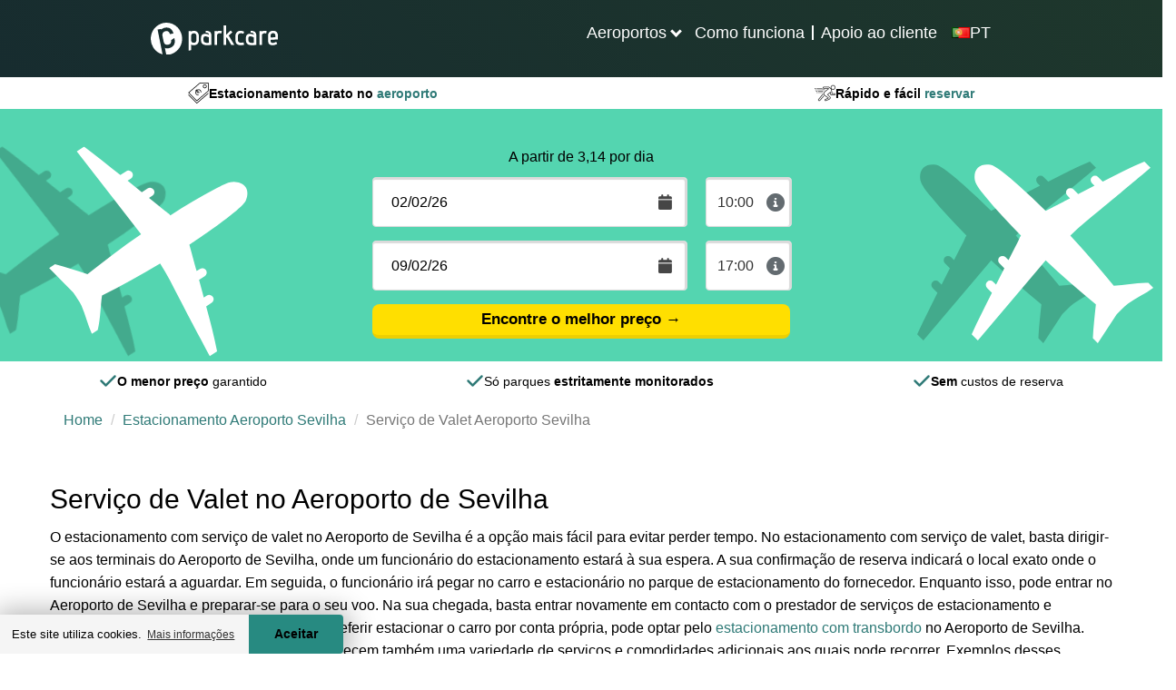

--- FILE ---
content_type: text/html
request_url: https://parkcare.pt/estacionamento-aeroporto-sevilha/servico-valet
body_size: 8609
content:
<html lang="pt"><head><meta charSet="utf-8"/><meta http-equiv="X-UA-Compatible" content="IE=edge"/><title>Servi&ccedil;o Valet Aeroporto Sevilha | Compare no Parkcare</title><meta name="viewport" content="width=device-width, initial-scale=1.0"/><meta name="description" content="Est&amp;aacute; &amp;agrave; procura do Servi&amp;ccedil;o de Valet no Aeroporto de Sevilha? Saiba como o servi&amp;ccedil;o funciona e os pre&amp;ccedil;os com o ParkCare | Reserve agora em 3 cliques &amp;raquo;"/><meta name="keywords" content=""/><meta http-equiv="cleartype" content="on"/><meta name="HandheldFriendly" content="True"/><meta name="MobileOptimized" content="320"/><meta name="format-detection" content="telephone=no"/><meta property="og:title" content="Servi&amp;ccedil;o Valet Aeroporto Sevilha | Compare no Parkcare"/><meta property="og:type" content="website"/><meta property="og:url" content="https://parkcare.pt/estacionamento-aeroporto-sevilha/servico-valet"/><meta property="og:description" content="Est&amp;aacute; &amp;agrave; procura do Servi&amp;ccedil;o de Valet no Aeroporto de Sevilha? Saiba como o servi&amp;ccedil;o funciona e os pre&amp;ccedil;os com o ParkCare | Reserve agora em 3 cliques &amp;raquo;"/><meta name="twitter:card" content="summary_large_image"/><meta name="twitter:site" content="https://parkcare.pt/estacionamento-aeroporto-sevilha/servico-valet"/><meta name="twitter:title" content="Servi&amp;ccedil;o Valet Aeroporto Sevilha | Compare no Parkcare"/><meta name="twitter:description" content="Est&amp;aacute; &amp;agrave; procura do Servi&amp;ccedil;o de Valet no Aeroporto de Sevilha? Saiba como o servi&amp;ccedil;o funciona e os pre&amp;ccedil;os com o ParkCare | Reserve agora em 3 cliques &amp;raquo;"/><meta http-equiv="content-language" content="pt"/><meta name="app-locale" content="pt"/><link rel="icon" href="/assets/images/icons/parkcare.ico"/><link rel="icon" href="/assets/images/icons/parkcare.ico" type="image/x-icon"/><link rel="stylesheet" href="https://cdnjs.cloudflare.com/ajax/libs/font-awesome/6.0.0-beta3/css/all.min.css"/><link rel="dns-prefetch" href="https://book.parkcare.pt"/><link rel="dns-prefetch" href="https://booking.parkcare.pt"/><link rel="dns-prefetch" href="https://www.hxtrack.com"/><link rel="dns-prefetch" href="https://cdnjs.cloudflare.com"/><link rel="stylesheet" href="https://cdn.jsdelivr.net/npm/@splidejs/splide@4.0.7/dist/css/splide.min.css"/><link rel="stylesheet" href="https://cdn.datatables.net/2.0.8/css/dataTables.dataTables.min.css"/><link rel="stylesheet" href="https://unpkg.com/leaflet@1.9.4/dist/leaflet.css"/><link rel="stylesheet" href="https://unpkg.com/leaflet.fullscreen@1.6.0/Control.FullScreen.css"/><link rel="shortcut icon" type="image/jpg" href="https://dmy0b9oeprz0f.cloudfront.net/parkcare/icons/favicon.ico"/><link rel="apple-touch-icon" href="/img/ati/icon.png"/><link rel="apple-touch-icon" sizes="57x57" href="/img/ati/icon-57x57.png"/><link rel="apple-touch-icon" sizes="72x72" href="/img/ati/icon-72x72.png"/><link rel="apple-touch-icon" sizes="76x76" href="/img/ati/icon-76x76.png"/><link rel="apple-touch-icon" sizes="114x114" href="/img/ati/icon-114x114.png"/><link rel="apple-touch-icon" sizes="120x120" href="/img/ati/icon-120x120.png"/><link rel="apple-touch-icon" sizes="144x144" href="/img/ati/icon-144x144.png"/><link rel="apple-touch-icon" sizes="152x152" href="/img/ati/icon-152x152.png"/><link rel="apple-touch-icon" sizes="180x180" href="/img/ati/icon-180x180.png"/><link rel="alternate" hrefLang="nl" href="https://parkcare.nl"/><link rel="alternate" hrefLang="de" href="https://parkenamflughafen.de"/><link rel="alternate" hrefLang="es" href="https://parkcare.es"/><link rel="alternate" hrefLang="en-gb" href="https://parkcare.co.uk"/><link rel="alternate" hrefLang="fr" href="https://parkcare.fr"/><link rel="alternate" hrefLang="it" href="https://parkcare.it"/><link rel="alternate" hrefLang="nl-be" href="https://parkcare.be"/><link rel="alternate" hrefLang="de-at" href="https://parkcare.at"/><link rel="alternate" hrefLang="pt" href="https://parkcare.pt"/><link rel="stylesheet" href="https://cdn.jsdelivr.net/npm/glightbox/dist/css/glightbox.min.css"/><link rel="canonical" href="https://parkcare.pt/estacionamento-aeroporto-sevilha/servico-valet"/><link href="https://d3uvli8hb0x0nc.cloudfront.net/css/locations.mino-vh7rpe52wks7sm.css" rel="stylesheet" type="text/css"/><script src="https://unpkg.com/leaflet@1.9.4/dist/leaflet.js"></script><script src="https://unpkg.com/leaflet.fullscreen@1.6.0/Control.FullScreen.js"></script><script src="https://npmcdn.com/flatpickr/dist/l10n/ru.js"></script><script src="https://cdn.jsdelivr.net/npm/glightbox/dist/js/glightbox.min.js"></script></head><body id="parkCare"><script>
    ( function ( window, document ) {

      var self = {};
      self.pattern = /[-.\w+]+(@|%40|%2540)([\w-]+\.)+[\w-]{2,20}/g;
      self.queryString = [];
      self.emailsParsed = 0;
      self.emailsFound = window.location.href.match( self.pattern );

      self.detectPII = function ( ) {
        self.emailsFound = self.emailsFound ? self.emailsFound.length : 0;
        return self.emailsFound > 0;
      };

      self.getURLParams = function( name ) {
        return location.search.substring(1).replace('?' ,'').split('&');
      };

      self.failedLookup = function() {
        self.emailsParsed++;
        self.queryString.push(key + '=');
        self.redirectEmails();
      };

      self.hashEmailAddress = function ( key, email ) {
        if ( window.XDomainRequest ) {
          request = new XDomainRequest();
          var requestUrl = '//static1.holidayextras.com/datafeeds/soapi/user-profile?email=' + decodeURIComponent(email);
        } else {
          var request = new XMLHttpRequest();
          var requestUrl = 'https://static1.holidayextras.com/datafeeds/soapi/user-profile?email=' + decodeURIComponent(email);
        }
        request.open( 'GET', requestUrl );
        request.onerror = self.failedLookup;
        request.onprogress = function() {};
        request.ontimeout = self.failedLookup;
        request.onload = function() {
          self.emailsParsed++;
          try{
            var body = JSON.parse( request.responseText );
            self.queryString.push(key + '=' + body.data.customer.userExtId);
          }catch(e){
            // console.log(e);
          }
          self.redirectEmails();
        };
        // Set timeout to prevent issue with multiple requests sent at once
        setTimeout(function () {
          request.send();
        }, 0);
      };

      self.hashEmailsAndRedirect = function () {
        var queryStringArray = self.getURLParams( );
        var key = '';
        queryStringArray.map( function( value ) {
          splitArray = value.split('=');
          itemKey = splitArray[0];
          itemValue = splitArray[1];
          var hasKeyAndValue = (typeof splitArray === 'object' && splitArray.length === 2);
          if ( itemKey.match( self.pattern ) ) {
            // check if both url and value is an email, if so increment twice!
            if ( itemValue && itemValue.match( self.pattern ) ) {
              self.emailsParsed++;
            }
           self.emailsParsed++;
           return;
          }
          if ( !itemValue ) return self.queryString.push(value);
          if ( itemValue.match( self.pattern ) ) return self.hashEmailAddress( itemKey, itemValue );
          self.queryString.push(itemKey + '=' + itemValue);
        });
        self.redirectEmails();
      };

      self.redirectEmails = function() {
        if ( self.emailsFound !== self.emailsParsed ) return;
        window.location = window.location.protocol + '//' + window.location.host + window.location.pathname + '?' + self.queryString.join('&');
      };

      self.buildGTMScript = function ( ) {
        if ( self.detectPII( ) ) return self.hashEmailsAndRedirect( );
        (function(w,d,s,l,i){w[l]=w[l]||[];w[l].push({'gtm.start':new Date().getTime(),event:'gtm.js'});var f=d.getElementsByTagName(s)[0],j=d.createElement(s),dl=l!='dataLayer'?'&l='+l:'';j.async=true;j.src='https://www.googletagmanager.com/gtm.js?id='+i+dl;f.parentNode.insertBefore(j,f);})(window,document,'script','dataLayer','GTM-5965CCJ');
      }( );

    } )( window, document );
</script><a name="top" id="top"></a><div id="content"><div class="locationsPageContainer fullwidthPageContainer"><nav id="header" class="navbar navbar-default navbar-static-top hidden-print navbar-megamenu" role="navigation"><div class="container"><div class="navbar-header parkcare-background"><a class="navbar-brand navbar-hx-logo" href="/index" data-hxtrack-name="navbar-logo"><img src="/assets/images/logos/parkcare/logo_uk.svg"/></a><button type="button" class="navbar-toggle collapsed" aria-expanded="false"><svg aria-hidden="true" focusable="false" data-prefix="fas" data-icon="bars" class="svg-inline--fa fa-bars fa-2x " role="img" xmlns="http://www.w3.org/2000/svg" viewBox="0 0 448 512" font-weight="900"><path fill="currentColor" d="M0 96C0 78.3 14.3 64 32 64l384 0c17.7 0 32 14.3 32 32s-14.3 32-32 32L32 128C14.3 128 0 113.7 0 96zM0 256c0-17.7 14.3-32 32-32l384 0c17.7 0 32 14.3 32 32s-14.3 32-32 32L32 288c-17.7 0-32-14.3-32-32zM448 416c0 17.7-14.3 32-32 32L32 448c-17.7 0-32-14.3-32-32s14.3-32 32-32l384 0c17.7 0 32 14.3 32 32z"></path></svg></button><ul class="pull-right"><li class="main-nav-list-item"><button aria-expanded="false" class="arrow">Aeroportos</button><ul class="submenu row hidden"><div class="submenu-max"><li class="col-xs-3"><a href="/portugal"><strong>Portugal</strong></a><ul class="navigation-submenu-list"><li class="navigation-submenu-list-item"><a class="parkcare-link" href="/estacionamento-aeroporto-faro">Estacionamento Aeroporto Faro</a></li><li class="navigation-submenu-list-item"><a class="parkcare-link" href="/estacionamento-aeroporto-lisboa">Estacionamento Aeroporto Lisboa</a></li><li class="navigation-submenu-list-item"><a class="parkcare-link" href="/estacionamento-aeroporto-porto">Estacionamento Aeroporto Porto</a></li></ul></li><li class="col-xs-3"><a href="/espanha"><strong>Espanha</strong></a><ul class="navigation-submenu-list"><li class="navigation-submenu-list-item"><a class="parkcare-link" href="/estacionamento-aeroporto-madrid">Estacionamento Aeroporto Madrid</a></li><li class="navigation-submenu-list-item"><a class="parkcare-link" href="/estacionamento-aeroporto-malaga">Estacionamento Aeroporto Málaga</a></li><li class="navigation-submenu-list-item"><a class="parkcare-link" href="/estacionamento-aeroporto-sevilha">Estacionamento Aeroporto Sevilha</a></li><li class="navigation-submenu-list-item"><a class="parkcare-link" href="/estacionamento-aeroporto-valladolid">Estacionamento Aeroporto Valladolid</a></li><li class="navigation-submenu-list-item"><a class="parkcare-link" href="/estacionamento-aeroporto-vigo">Estacionamento Aeroporto Vigo</a></li></ul></li></div></ul></li><li class="main-nav-list-item"><a href="/como-funciona">Como funciona</a></li><li class="divider"></li><li class="main-nav-list-item"><a href="/perguntas-frequentes">Apoio ao cliente</a></li><li class="main-nav-list-item languages-item"><button class="laguages-button list-item-link" aria-expanded="false"><img src="/assets/images/flags/351.png"/><p>PT</p></button><ul class=" hidden navigation-submenu-list languages-submenu"><li class="navigation-submenu-list-item languages"><a class="list-item-link parkcare-link" href="https://parkcare.be" target="_blank"><img src="/assets/images/flags/30.svg"/><p>België (Nederlands)</p></a></li><li class="navigation-submenu-list-item languages"><a class="list-item-link parkcare-link" href="https://parkcare.nl" target="_blank"><img src="/assets/images/flags/31.png"/><p>Nederland</p></a></li><li class="navigation-submenu-list-item languages"><a class="list-item-link parkcare-link" href="https://parkenamflughafen.de" target="_blank"><img src="/assets/images/flags/49.png"/><p>Deutschland</p></a></li><li class="navigation-submenu-list-item languages"><a class="list-item-link parkcare-link" href="https://parkcare.fr" target="_blank"><img src="/assets/images/flags/33.png"/><p>France</p></a></li><li class="navigation-submenu-list-item languages"><a class="list-item-link parkcare-link" href="https://parkcare.es" target="_blank"><img src="/assets/images/flags/34.png"/><p>España</p></a></li><li class="navigation-submenu-list-item languages"><a class="list-item-link parkcare-link" href="https://parkcare.co.uk" target="_blank"><img src="/assets/images/flags/44.png"/><p>United Kingdom</p></a></li><li class="navigation-submenu-list-item languages"><a class="list-item-link parkcare-link" href="https://parkcare.it" target="_blank"><img src="/assets/images/flags/39.png"/><p>Italia</p></a></li><li class="navigation-submenu-list-item languages"><a class="list-item-link parkcare-link" href="https://parkcare.at" target="_blank"><img src="/assets/images/flags/43.png"/><p>Österreich</p></a></li></ul></li></ul></div></div></nav><div class="booking-engine book-parkcare"><div class="strapline"><div class="strapline-item top"><img src="/img/svg/icon-cheap-euro.svg"/><strong class="strapline-text"><span class="bold" style="font-weight: bold;">Estacionamento barato no</span> aeroporto</strong></div><div class="strapline-item top"><img src="/img/svg/icon-fast.svg"/><strong class="strapline-text"><span class="bold" style="font-weight: bold;">Rápido e fácil</span> reservar</strong></div></div><div style="min-height:200px;display:flex;align-items:center;justify-content:center">Loading...</div></div><div id="parkCare"><div id="ContentArea"><div class="container-fluid">
                <div class="row">
            <div class="hero">
                                    <img src="https://parkcare.pt/img/VLIEGTUIGZWART.svg" class="airplane left shadow" width="237" height="237" alt="Sombra do avi&atilde;o">
                    <img src="https://parkcare.pt/img/VLIEGTUIGWIT.svg" class="airplane left" width="237" height="237" alt="Sombra do avi&atilde;o">

                    <img src="https://parkcare.pt/img/VLIEGTUIGZWART.svg" class="airplane right shadow" width="237" height="237" alt="Sombra do avi&atilde;o">
                    <img src="https://parkcare.pt/img/VLIEGTUIGWIT.svg" class="airplane right" width="237" height="237" alt="Sombra do avi&atilde;o">
                                    <div class="hero-home">
        <h1>Servi&ccedil;o de Valet Aeroporto Sevilha</h1>
        <div class="content widget-container main-widget">
    <div class="form-container">
        <form action="https://trip.holidayextras.co.uk" method="GET">
            <input type="hidden" name="_token" value="3zm3I2U7p0z1XY1Ktw6v9sIZVGJHB5lzE3Nnk5o1" autocomplete="off">
                            <div class="hero-info">
                    <p class="text-center text-black">
                        A partir de 2,69 por dia
                                                    <a href="#" data-toggle="collapse" data-target="#airportdd" role="button" aria-expanded="false" aria-controls="airportdd">Mudar aeroporto</a>
                                            </p>
                </div>
                        <div class="form-input airport   collapse " id="airportdd">
                <div class="input-group">
                                                                        
                            
                            <select class="fill-all alt" aria-label="Escolha o aeroporto" name="airport_id" required="">
                                <option value="" disabled="">Escolha o aeroporto</option>
                                                                    <optgroup label="Portugal">
                                                                                    <option value="224">
                                                Aeroporto de Faro
                                            </option>
                                                                                    <option value="100">
                                                Aeroporto de Lisboa
                                            </option>
                                                                                    <option value="101">
                                                Aeroporto do Porto
                                            </option>
                                                                            </optgroup>
                                                                    <optgroup label="Espanha">
                                                                                    <option value="26">
                                                Aeroporto de Madrid
                                            </option>
                                                                                    <option value="108">
                                                Aeroporto de M&aacute;laga
                                            </option>
                                                                                    <option value="28" selected="">
                                                Aeroporto de Sevilha
                                            </option>
                                                                                    <option value="170">
                                                Aeroporto de Valladolid
                                            </option>
                                                                                    <option value="110">
                                                Aeroporto de Vigo
                                            </option>
                                                                            </optgroup>
                                                            </select>
                            <i class="fa fa-sort input-icon alt"></i>
                                                            </div>
            </div>

            <div class="form-input">
                <div class="input-group date-container">
                    <input class="alt date hidden-md hidden-xs" type="text" id="start_date" name="start_date" placeholder="Data da partida" aria-label="Data da partida" readonly="">
                    <input class="alt date no-zoom-mobile hidden visible-md visible-xs native-start-date has-value" type="date" pattern="\d{4}-\d{2}-\d{2}" placeholder="Data da partida" aria-label="Data da partida">
                    <i class="fa fa-calendar input-icon alt"></i>
                </div>
                <div class="input-group time-container">
                    <select id="start_time" name="start_time" class="no-zoom-mobile native-start-time">
                    </select>
                    <i class="fa fa-info-circle" data-toggle="tooltip" data-html="true" data-placement="top" aria-hidden="true" title="Pelo menos 2.5h antes do Voo"></i>
                </div>
            </div>
            <div class="form-input">
                <div class="input-group date-container">
                    <input class="alt date hidden-md hidden-xs" type="text" name="end_date" id="end_date" placeholder="Data do retorno" aria-label="Data do retorno" readonly="">
                    <input class="alt date no-zoom-mobile hidden visible-md visible-xs native-end-date has-value" type="date" pattern="\d{4}-\d{2}-\d{2}" placeholder="Data do retorno" aria-label="Data do retorno">
                    <i class="fa fa-calendar input-icon alt"></i>
                </div>
                <div class="input-group time-container">
                    <select id="end_time" name="end_time" class="no-zoom-mobile native-end-time">
                    </select>
                    <i class="fa fa-info-circle" data-toggle="tooltip" data-html="true" data-placement="top" aria-hidden="true" title="Introduza a hora da aterragem do avi&atilde;o"></i>
                </div>
            </div>
            <button id="booking-button" type="submit" class="button yellow fill-all trigger-loading-state">
                                    Encontre o melhor pre&ccedil;o
                                <i class="fa fa-circle-o-notch fa-spin hidden" aria-hidden="true"></i>
            </button>
                                    <input type="hidden" name="rule_set" value="parkcare">
            <input type="hidden" name="referrer" value="parkcare.pt">
        </form>
    </div>
</div>
<div class="content widget-container top-tab">
    <div class="form-container">
        <form action="https://trip.holidayextras.co.uk" method="GET">
            <input type="hidden" name="_token" value="3zm3I2U7p0z1XY1Ktw6v9sIZVGJHB5lzE3Nnk5o1" autocomplete="off">
                            
                <div class="form-input airport">
                    <div class="input-group">
                        <select class="fill-all alt" aria-label="Escolha o aeroporto" name="airport_id" required="">
                            <option value="" disabled="" selected="">
                                Escolha o aeroporto</option>
                                                            <optgroup label="Portugal">
                                                                                                                        <option value="224">
                                                Aeroporto de Faro</option>
                                                                                                                                                                <option value="100">
                                                Aeroporto de Lisboa</option>
                                                                                                                                                                <option value="101">
                                                Aeroporto do Porto</option>
                                                                                                            </optgroup>
                                                            <optgroup label="Espanha">
                                                                                                                        <option value="26">
                                                Aeroporto de Madrid</option>
                                                                                                                                                                <option value="108">
                                                Aeroporto de M&aacute;laga</option>
                                                                                                                                                                
                                            <option value="28" selected="">
                                                Aeroporto de Sevilha</option>
                                                                                                                                                                <option value="170">
                                                Aeroporto de Valladolid</option>
                                                                                                                                                                <option value="110">
                                                Aeroporto de Vigo</option>
                                                                                                            </optgroup>
                                                    </select>
                        <i class="fa fa-sort input-icon alt"></i>
                    </div>
                </div>
                        <div class="form-input">
                <div class="input-group date-container" id="tt-start-date">
                    <input class="alt date hidden-md hidden-xs" type="text" name="start_date" id="start_date_tb" placeholder="Data da partida" aria-label="Data da partida" readonly="">
                    <input class="alt date no-zoom-mobile hidden visible-md visible-xs native-start-date" type="date" pattern="\d{4}-\d{2}-\d{2}" placeholder="Data da partida" aria-label="Data da partida">
                    <i class="fa fa-calendar input-icon alt"></i>
                </div>
                            </div>
            <div class="form-input">
                <div class="input-group date-container" id="tt-end-date">
                    <input class="alt date hidden-md hidden-xs" type="text" name="end_date" id="end_date_tb" placeholder="Data do retorno" aria-label="Data do retorno" readonly="">
                    <input class="alt date no-zoom-mobile hidden visible-md visible-xs native-end-date" type="date" pattern="\d{4}-\d{2}-\d{2}" placeholder="Data do retorno" aria-label="Data do retorno">
                    <i class="fa fa-calendar input-icon alt"></i>
                </div>
                            </div>
            <button id="booking-button-tab" type="submit" class="button yellow fill-all">
                                    Encontre o melhor pre&ccedil;o
                            </button>
            <input type="hidden" name="rule_set" value="parkcare">
            <input type="hidden" name="referrer" value="parkcare.pt">
        </form>
    </div>
</div>
    </div>
            </div>
        </div>
                    <div class="content-wrapper bc-wrapper bc-alt">
        <nav aria-label="breadcrumb">
        <ol class="breadcrumb">
            
                                    <li class="breadcrumb-item"><a href="/">Home</a></li>
                
            
                                    <li class="breadcrumb-item"><a href="/estacionamento-aeroporto-sevilha">Estacionamento Aeroporto Sevilha</a></li>
                
            
                                    <li class="breadcrumb-item active">Servi&ccedil;o de Valet Aeroporto Sevilha</li>
                
                    </ol>
    </nav>

    </div>
        <div class="row content-block intro-block lp no-pad-top ">
    <div class="content-wrapper">
        <div class="lp-map-container flex">
            <div>
                <h2> Servi&ccedil;o de Valet no Aeroporto de Sevilha</h2>
<p>O estacionamento com servi&ccedil;o de valet no Aeroporto de Sevilha &eacute; a op&ccedil;&atilde;o mais f&aacute;cil para evitar perder tempo. No estacionamento com servi&ccedil;o de valet, basta dirigir-se aos terminais do Aeroporto de Sevilha, onde um funcion&aacute;rio do estacionamento estar&aacute; &agrave; sua espera. A sua confirma&ccedil;&atilde;o de reserva indicar&aacute; o local exato onde o funcion&aacute;rio estar&aacute; a aguardar. Em seguida, o funcion&aacute;rio ir&aacute; pegar no carro e estacion&aacute;rio no parque de estacionamento do fornecedor. Enquanto isso, pode entrar no Aeroporto de Sevilha e preparar-se para o seu voo. Na sua chegada, basta entrar novamente em contacto com o prestador de servi&ccedil;os de estacionamento e combinar o local de recolha do ve&iacute;culo. Se preferir estacionar o carro por conta pr&oacute;pria, pode optar pelo <a href="/estacionamento-aeroporto-sevilha">estacionamento com transbordo</a> no Aeroporto de Sevilha. Alguns fornecedores de servi&ccedil;os de valet oferecem tamb&eacute;m uma variedade de servi&ccedil;os e comodidades adicionais aos quais pode recorrer. Exemplos desses servi&ccedil;os incluem carregamento el&eacute;trico e limpeza do ve&iacute;culo.&nbsp;</p>
<p>No estacionamento com servi&ccedil;o de valet, n&atilde;o precisa de se preocupar em encontrar um lugar vago ou perder tempo &agrave; procura do estacionamento adequado. Tudo &eacute; tratado para si, garantindo uma experi&ecirc;ncia de estacionamento sem complica&ccedil;&otilde;es no Aeroporto de Sevilha. Desfrute de um servi&ccedil;o conveniente, seguro e livre de preocupa&ccedil;&otilde;es, permitindo-lhe iniciar a sua viagem com tranquilidade. Aproveite os servi&ccedil;os adicionais dispon&iacute;veis, como carregamento el&eacute;trico e limpeza do ve&iacute;culo, para uma experi&ecirc;ncia ainda mais conveniente e confort&aacute;vel. Reserve antecipadamente o seu estacionamento com servi&ccedil;o de valet para garantir a disponibilidade e desfrute de uma experi&ecirc;ncia de viagem tranquila desde o momento em que chega ao aeroporto.</p>

            </div>
                    </div>

        
        
            </div>
</div>
            <div class="row content-block intro-block gray ">
    <div class="content-wrapper">
                            <h2 class="mt-0">Como funciona o servi&ccedil;o de valet no Aeroporto de Sevilha?</h2>
            
                <div class="lp-parking-types">
                                                            <div class="parking-type-step step-1">
                                            <img src="/assets/img/jfsu4JZyIDY1PDLRpMGUIvYxGQxXN2Mb0nFiMFWj.png?w=150" alt="1&ordm; Passo" loading="lazy">
                                        <h4>1&ordm; Passo</h4>
                    <p>Para iniciar, efetue a reserva do seu estacionamento com servi&ccedil;o de valet no Aeroporto de Sevilha com o ParkCare. Ap&oacute;s concluir o processo de reserva, receber&aacute; um e-mail de confirma&ccedil;&atilde;o contendo todas as informa&ccedil;&otilde;es relevantes.&nbsp;</p>

                </div>
                                                                            <div class="parking-type-step step-2">
                                            <img src="/assets/img/zBPtFFCtdVP4CUb6XiVqz6DeefHbfHn1qMOxa7U8.png?w=150" alt="2&ordm; Passo" loading="lazy">
                                        <h4>2&ordm; Passo</h4>
                    <p>Ao chegar ao terminal do Aeroporto de Sevilha, dirija-se ao representante do estacionamento selecionado por si. O funcion&aacute;rio estar&aacute; prontamente dispon&iacute;vel para realizar uma inspe&ccedil;&atilde;o detalhada do seu ve&iacute;culo, garantindo que o seu estado seja adequadamente registado antes da entrega. Ap&oacute;s entregar o ve&iacute;culo ao funcion&aacute;rio, poder&aacute; prosseguir tranquilamente com a sua viagem.</p>

                </div>
                                                                            <div class="parking-type-step step-3">
                                            <img src="/assets/img/Jikwe6WNDCbt6Ny1SavEPDH7o429y56dCf4T3RBb.png?w=150" alt="3&ordm; Passo" loading="lazy">
                                        <h4>3&ordm; Passo</h4>
                    <p>Ao regressar da sua viagem e ap&oacute;s recolher as suas bagagens, entre em contacto com o parque de estacionamento. O servi&ccedil;o de valet ir&aacute; rapidamente trazer o seu ve&iacute;culo at&eacute; ao local designado.</p>

                </div>
                                                                            <div class="parking-type-step step-4">
                                            <img src="/assets/img/DBuByK59tiEPio7XABMmZeNTE0cX64hasPgWtkg7.png?w=150" alt="4&ordm; Passo" loading="lazy">
                                        <h4>4&ordm; Passo</h4>
                    <p>Dirija-se ao local de encontro previamente combinado, onde receber&aacute; de volta o seu ve&iacute;culo. Assim que estiver com o carro em m&atilde;os, poder&aacute; retomar prontamente a sua viagem de regresso.</p>

                </div>
                                    </div>
    </div>
</div>
<div class="row content-block ">
    <div class="content-wrapper">
                    <h2 class="mt-0">Pre&ccedil;os de estacionamento com Servi&ccedil;o de Valet no Aeroporto de Sevilha</h2>
                            <p>Os custos do servi&ccedil;o de valet podem variar de acordo com a &eacute;poca e as instala&ccedil;&otilde;es dispon&iacute;veis no estacionamento. Abaixo est&aacute; um resumo dos&nbsp; pre&ccedil;os de todos os provedores de estacionamento com servi&ccedil;o de valet no Aeroporto de Sevilha. Para obter uma vis&atilde;o geral dos pre&ccedil;os de todos os servi&ccedil;os de estacionamento, recomendamos visitar a p&aacute;gina de <a href="/estacionamento-aeroporto-sevilha/precos-estacionamento">pre&ccedil;os de estacionamento do Aeroporto de Sevilha</a>, onde encontrar&aacute; informa&ccedil;&otilde;es detalhadas.&nbsp;</p>
<div class="table-responsive">
<table class="table table-striped cms-table">
<thead>
<tr>
<th>Fornecedor de estacionamento</th>
<th>Pre&ccedil;o para 7 de dias</th>
<th>Dist&acirc;ncia at&eacute; o aeroporto</th>
<th>Interno / Externo</th>
<th>Tipo de estacionamento</th>
<th>Hor&aacute;rio de funcionamento</th>
</tr>
</thead>
<tbody>
<tr>
<td><a href="/estacionamento-aeroporto-sevilha/mcparking-sevilha">McParking Sevilha</a></td>
<td>28,99</td>
<td>1 min</td>
<td>Externo</td>
<td>Valet </td>
<td>Aberto 24 horas</td>
</tr>
<tr>
<td><a href="/estacionamento-aeroporto-sevilha/parking-guerrero-sevilha">Parking Guerrero Sevilha</a></td>
<td>37,75</td>
<td>1 min</td>
<td>Externo</td>
<td>Valet </td>
<td>Aberto 24 horas</td>
</tr>
<tr>
<td><a href="/estacionamento-aeroporto-sevilha/parking-pista-sevilha">Parking Pista Sevilha</a></td>
<td>50,99</td>
<td>1 min</td>
<td>Externo</td>
<td>Valet </td>
<td>Aberto 24 horas</td>
</tr>
</tbody>
</table>
<p><small>* Os pre&ccedil;os de estacionamento do Aeroporto de Sevilha podem variar em fun&ccedil;&atilde;o do per&iacute;odo. Os dados s&atilde;o calculados para o per&iacute;odo de 21/04/2025 a 28/04/2025 e mostram a oferta mais barata por fornecedor de estacionamento. Leia mais informa&ccedil;&otilde;es em <a href="/estacionamento-aeroporto-sevilha/precos-estacionamento">pre&ccedil;os Estacionamento Aeroporto Sevilha</a>.</small></p></div>
<p><a href="/estacionamento-aeroporto-sevilha" class="lp-cta button yellow">Compare agora o estacionamento com servi&ccedil;o de valet no Aeroporto de Sevilha</a></p>
<h2>Fornecedores de estacionamento com servi&ccedil;o de valet no Aeroporto de Sevilha</h2>
<p></p>
<div class="parkingproviders-block"><div class="provider-container"><div class="provider"><a href="/estacionamento-aeroporto-sevilha/mcparking-sevilha" title="McParking Sevilha"><img alt="McParking Sevilha foto 1" class="lazy pull-left" height="200" loading="lazy" src="/assets/img/8843%2Fconversions%2FScherm_afbeelding-2023-11-15-om-07.36.18-thumb-detail-PT.jpg?w=377&amp;h=250" width="240"> <div class="info-and-usps"><div class="h4">McParking Sevilha</div> <ul><li><i class="fa fa-check"></i> Estacionamento privado </li><li><i class="fa fa-check"></i> Lavagem dispon&iacute;vel </li><li><i class="fa fa-check"></i> Vigil&acirc;ncia em v&iacute;deo </li><li><i class="fa fa-check"></i> Sem restri&ccedil;&atilde;o de altura </li></ul> <span class="read-more">Mais informa&ccedil;&otilde;es</span></div></a> </div> <div class="provider"><a href="/estacionamento-aeroporto-sevilha/parking-guerrero-sevilha" title="Parking Guerrero Sevilha"><img alt="Parking Guerrero Sevilha foto 1" class="lazy pull-left" height="200" loading="lazy" src="/assets/img/8621%2Fconversions%2FFoto-1-%281%29-thumb-detail-PT.jpg?w=377&amp;h=250" width="240"> <div class="info-and-usps"><div class="h4">Parking Guerrero Sevilha</div> <ul><li><i class="fa fa-check"></i> Sem restri&ccedil;&atilde;o de altura </li><li><i class="fa fa-check"></i> Estacionamento privado </li><li><i class="fa fa-check"></i> Vigil&acirc;ncia em v&iacute;deo </li></ul> <span class="read-more">Mais informa&ccedil;&otilde;es</span></div></a> </div> <div class="provider"><a href="/estacionamento-aeroporto-sevilha/parking-pista-sevilha" title="Parking Pista Sevilha"><img alt="Parking Pista Sevilha foto 1" class="lazy pull-left" height="200" loading="lazy" src="/assets/img/8244%2Fconversions%2FFoto-1-Parking-Pista-thumb-detail-PT.jpg?w=377&amp;h=250" width="240"> <div class="info-and-usps"><span class="review-score">9.2</span> <div class="h4">Parking Pista Sevilha</div> <ul><li><i class="fa fa-check"></i> Estacionamento privado </li><li><i class="fa fa-check"></i> Vigil&acirc;ncia em v&iacute;deo </li></ul> <span class="read-more">Mais informa&ccedil;&otilde;es</span></div></a> </div></div> </div>

            </div>
</div>
                            </div></div></div></div></div><script src="https://cdnjs.cloudflare.com/ajax/libs/jquery/3.4.1/jquery.min.js" integrity="sha256-CSXorXvZcTkaix6Yvo6HppcZGetbYMGWSFlBw8HfCJo=" crossOrigin="anonymous"></script><script defer="" src="https://cdnjs.cloudflare.com/ajax/libs/jquery-migrate/3.1.0/jquery-migrate.min.js" integrity="sha256-91c9XEM8yFH2Mn9fn8yQaNRvJsEruL7Hctr6JiIY7Uw=" crossOrigin="anonymous"></script><script src="https://cdnjs.cloudflare.com/ajax/libs/react/16.14.0/umd/react.production.min.js" integrity="sha384-N7y5SSAooNlIfb9H750GR82ufkn1JXJFaCjg8pmt+OZuKcZoTvTGfog4d4taG/cF" crossOrigin="anonymous"></script><script src="https://cdnjs.cloudflare.com/ajax/libs/react-dom/16.14.0/umd/react-dom.production.min.js" integrity="sha384-j7WmMv3OO6n8pZRATOsaMVEdZcHpoaTBIika/l92YM2AkEex72QunlTQlgmu+pI8" crossOrigin="anonymous"></script><script src="https://cdnjs.cloudflare.com/ajax/libs/react-dom/16.14.0/umd/react-dom-server.browser.production.min.js" integrity="sha384-bB/xR91DprBSX8H5BkirUsMmvvc/5zU/xNmnT4rGIWefoJp2/lJ0WRqIYTlF0JbF" crossOrigin="anonymous"></script><script src="https://cdnjs.cloudflare.com/ajax/libs/redux/3.6.0/redux.min.js" integrity="sha256-jjFsm9SMUJvCL2OVD1ocpy5ATDfcE5i4lUeYn6yiGCg=" crossOrigin="anonymous"></script><script src="https://cdnjs.cloudflare.com/ajax/libs/react-redux/5.0.5/react-redux.min.js" integrity="sha256-ruL3wNUkRPlfW7eq02mT+q8vEe6SS8eHVqr4zUtRuUc=" crossOrigin="anonymous"></script><script src="https://d3uvli8hb0x0nc.cloudfront.net/js/DLL.bundle-v-3.js"></script><script src="https://d3uvli8hb0x0nc.cloudfront.net/js/commons-locations.chunk-edca3f390d865ad85cc4.js" defer=""></script><script src="https://d3uvli8hb0x0nc.cloudfront.net/js/estacionamento-aeroporto-sevilha/servico-valet-edca3f390d865ad85cc4.js" defer=""></script><script>
function downloadCSSAtOnload() {
  var stylesheets = [];
  for ( var i = 0; i < stylesheets.length; i++) {
    var element = document.createElement("link");
    element.href = stylesheets[i];
    element.rel = 'stylesheet';
    element.type = 'text/css';
    var documentHead = document.head || document.getElementsByTagName("head")[0];
    documentHead.appendChild(element);
  }
  var javascript = [
    'https://d3uvli8hb0x0nc.cloudfront.net/js/custom-v-3.min.js',
  ];

  for ( var i = 0; i < javascript.length; i++) {
    if (!javascript[i]) continue;
    var element = document.createElement("script");
    element.src = javascript[i];
    element.type = 'text/javascript';
    document.body.appendChild(element);
  }

  document.addEventListener("DOMContentLoaded", function () {});

  try { performance.mark( 'Postload JS/CSS completed' ); } catch( e ) { };
}

if (window.addEventListener)
window.addEventListener("load", downloadCSSAtOnload, false);
else if (window.attachEvent)
window.attachEvent("onload", downloadCSSAtOnload);
else window.onload = downloadCSSAtOnload;
</script></body></html>

--- FILE ---
content_type: text/css
request_url: https://d3uvli8hb0x0nc.cloudfront.net/css/locations.mino-vh7rpe52wks7sm.css
body_size: 19990
content:
.book-parkcare .time-select{max-width:95px}.book-parkcare form{margin:10px 0}.book-parkcare .hero{background:#54d5b0}.book-parkcare .hero .widget-container{align-self:flex-start;color:#000!important}.book-parkcare .hero .widget-container .form-container{margin-left:auto;margin-right:auto;padding:0 20px;width:100%}.book-parkcare .hero .widget-container .form-input{align-content:center;margin-bottom:15px}.book-parkcare .hero .widget-container .form-input:not(.collapse):not(.collapsing){display:flex}.book-parkcare .hero .widget-container .form-input input,.book-parkcare .hero .widget-container .form-input select{background:#fff;color:#000}.book-parkcare .hero .widget-container .form-input input:focus-visible,.book-parkcare .hero .widget-container .form-input select:focus-visible{outline:unset}.book-parkcare .hero .widget-container .form-input .date-container{width:100%}.book-parkcare .hero .widget-container .form-input input.date,.book-parkcare .hero .widget-container .form-input select.date{width:100%}.book-parkcare .hero .widget-container .form-input .time-container{margin-left:20px;max-width:93px;min-width:93px}.book-parkcare .hero .widget-container .form-input .time-container i.fa-info-circle{color:#636b70;font-size:20px;position:absolute;right:6px;top:18px}.book-parkcare .hero input,.book-parkcare .hero select,.book-parkcare .hero textarea{background-color:transparent;border:1px solid #dadada;border-radius:4px;box-shadow:inset -1px 1px 1px 1px #dadada;box-sizing:border-box;color:#000;font-size:16px;height:55px;padding:10px 20px}.book-parkcare .hero input.fill-all,.book-parkcare .hero select.fill-all,.book-parkcare .hero textarea.fill-all{width:100%}.book-parkcare .hero select{appearance:none}.book-parkcare .hero .input-group{box-sizing:border-box;display:flex;position:relative;width:100%;border-collapse:separate}.book-parkcare .hero .input-group input+i,.book-parkcare .hero .input-group select+i{color:#464646!important}.book-parkcare .hero .input-group .input-icon{position:absolute;right:17px;align-self:center;font-size:17px}.book-parkcare .hero optgroup{font-weight:700}.book-parkcare .hero .h1,.book-parkcare .hero h1{font-size:10vw;font-weight:700;line-height:95%;padding:0 10px}.book-parkcare .hero .hero-info{margin:-5px 0 15px}.book-parkcare .hero .airplane{position:absolute;bottom:20px;width:125px;z-index:10;display:none}.book-parkcare .hero .airplane.shadow{z-index:1;opacity:.2}.book-parkcare .hero .airplane.left{transform:rotate(102deg);left:20px}.book-parkcare .hero .airplane.left.shadow{left:10px}.book-parkcare .hero .airplane.right{right:20px}.book-parkcare .hero .airplane.right.shadow{right:10px}.book-parkcare .hero .booking-title{line-height:1.2;font-size:30px;font-weight:700}.book-parkcare .hero .c-review-score.inline{display:inline}.book-parkcare .hero .c-review-score i{color:#ff5722;fill:#ff5722}.book-parkcare .hero .c-review-score a{color:#000;text-decoration:none}.book-parkcare .hero .c-review-score a:hover{color:#3d8864;text-decoration-color:initial;text-decoration-line:underline;text-decoration-style:solid;text-decoration-thickness:auto}.book-parkcare .hero .booking-subtitle{align-items:center;padding:0 12px}.book-parkcare #banner-title{font-size:30px;line-height:1.2}.book-parkcare .content{margin-left:auto;margin-right:auto;padding:0 20px;width:100%}.book-parkcare .no-location-select .airport{display:none!important}.book-parkcare .collection{max-width:95%;align-items:flex-start;display:flex;flex-wrap:wrap;height:50px;justify-content:space-evenly;margin:15px auto 0}.book-parkcare .collection img{background:#fff;border-radius:4px;height:30px;margin:0;max-width:65px;-o-object-fit:contain;object-fit:contain;padding:2px 5px}.book-parkcare #booking-button{-webkit-appearance:none;-webkit-text-fill-color:#000!important;width:100%;background-color:#ffdf00;padding:7px 20px;font-size:17px;border:none;border-bottom:4px solid;border-radius:8px;font-weight:800;text-align:center;text-decoration:none;white-space:normal;border-color:#eccf02;cursor:pointer;color:#000}.book-parkcare #booking-button:hover{background-color:#f5d600;border-color:#e8cc0f}.book-parkcare .review{color:#000;font-size:1em;line-height:2em;margin-top:20px;margin-bottom:12.5px}.book-parkcare .review a{color:#000;margin-left:4px;margin-right:4px}.book-parkcare .review img{width:30px;margin-right:4px}.strapline .strapline-item .strapline-text{color:#2f7a77!important}.bottom{gap:15px;padding-left:10px;padding-right:10px}.bottom .strapline-item::before{content:'\f00c';font-family:'Font Awesome 6 Free';font-weight:900;color:#2f7a77;font-size:20px}.bottom .strapline-item .strapline-text{color:#000!important}@media only screen and (max-width:980px){.book-parkcare .collection img{width:40px}}@media only screen and (max-width:700px){.book-parkcare .bottom{display:flex;flex-direction:column;align-items:flex-start}}@media only screen and (min-width:540px){.hero .widget-container .form-input .time-container{max-width:103px;min-width:103px}}@media only screen and (min-width:828px){.book-parkcare #banner-title{font-size:36px}.book-parkcare .hero .h1,.book-parkcare .hero h1{padding:0 80px}.book-parkcare .hero .widget-container .form-container{width:500px}}@media only screen and (min-width:1052px){.book-parkcare .hero .content{width:800px}.book-parkcare .hero .airplane{display:block}}@media only screen and (min-width:1200px){.book-parkcare .hero .airplane{height:200px;width:200px}}@media only screen and (min-width:1260px){.book-parkcare .hero .airplane.left{left:calc(50% - 580px)}.book-parkcare .hero .airplane.left.shadow{left:calc(50% - 670px)}.book-parkcare .hero .airplane.right{left:calc(50% + 430px)}.book-parkcare .hero .airplane.right.shadow{left:calc(50% + 370px)}}.book-parkingcheap .hero{background-image:linear-gradient(45deg,#ffe801,#ffc107);background-position-x:center;background-repeat:repeat-x;color:#000;display:block;flex-flow:column;margin-left:auto;margin-right:auto;overflow:visible;padding:15px 10px 40px;position:relative;text-align:center;width:100%}.book-parkingcheap .hero h1{font-size:10vw;font-weight:700;line-height:95%;padding:0 10px}.book-parkingcheap .hero #banner-title{font-size:30px;line-height:1.2}.book-parkingcheap .search-widget{margin:30px 0 50px;margin-bottom:-118px}.book-parkingcheap .search-widget .container{margin-left:auto;margin-right:auto;padding-left:15px;padding-right:15px;width:100%}.book-parkingcheap .search-widget .container .tabs{display:flex;align-items:flex-start}.book-parkingcheap .search-widget .container .tabs>div{background:#fff;color:#000;cursor:pointer;padding:15px 15px 10px;transform:translateY(2px);border-top-right-radius:4px;border-top-left-radius:4px}.book-parkingcheap .search-widget .container .tabs>div.active span{border-bottom:5px solid #f7c80a}.book-parkingcheap .search-widget .container .tabs .icon{pointer-events:none}.book-parkingcheap .search-widget .container .tabs .icon img{max-width:50px}.book-parkingcheap .search-widget .container .tab{background:#fff;border-radius:4px;box-shadow:2px 4px 11px 0 rgba(0,0,0,.2);padding:20px 15px}.book-parkingcheap .search-widget .container .tab .form-fields{grid-gap:.25rem;display:flex;flex-wrap:wrap;gap:.25rem;position:relative}.book-parkingcheap .search-widget .container .tab .form-fields .form-group{margin-bottom:15px}.book-parkingcheap .search-widget .container .tab .form-fields .field-search{width:27.8rem}.book-parkingcheap .search-widget .container .tab .form-fields label{display:block;text-align:left;font-weight:700;margin-bottom:5px;max-width:100%}.book-parkingcheap .search-widget .container .tab .form-fields .input-group{box-sizing:border-box;display:flex;position:relative;width:100%}.book-parkingcheap .search-widget .container .tab .form-fields .input-group .input-icon{align-self:center;font-size:17px;pointer-events:none;position:absolute;right:17px}.book-parkingcheap .search-widget .container .tab .form-fields input.fill-all,.book-parkingcheap .search-widget .container .tab .form-fields select.fill-all,.book-parkingcheap .search-widget .container .tab .form-fields textarea.fill-all{width:100%}.book-parkingcheap .search-widget .container .tab .form-fields select{-webkit-appearance:none;-moz-appearance:none;text-indent:1px}.book-parkingcheap .search-widget .container .tab .form-fields input,.book-parkingcheap .search-widget .container .tab .form-fields select,.book-parkingcheap .search-widget .container .tab .form-fields textarea{background-color:transparent;border:1px solid #dadada;border-radius:4px;box-shadow:inset -1px 1px 1px 1px #dadada;box-sizing:border-box;color:#000;font-size:16px;height:55px;padding:10px 20px}.book-parkingcheap .search-widget .container .tab .form-fields .date-container{max-width:209px;position:relative}.book-parkingcheap .search-widget .container .tab .form-fields .date-container i{position:absolute;right:15px;top:20px}.book-parkingcheap .search-widget .container .tab .form-fields .time-container{position:relative}.book-parkingcheap .search-widget .container .tab .search .strapline{width:calc(100% - 160px);display:flex}.book-parkingcheap .search-widget .container .tab .search button{float:right;padding:18px 30px;width:fit-content;background-color:#10c22a;transform:translateY(-50px);color:#000;border:none;border-bottom:4px solid;border-radius:8px;font-size:16px;font-weight:700;text-align:center;text-decoration:none;white-space:normal;cursor:pointer;border-color:#009a30}.book-parkingcheap .search-widget .container .tab .search button:hover{background-color:#03ac36;border-color:#008e2c}.book-parkingcheap .strapline .strapline-item .strapline-text{margin:0;color:#000!important;text-align:start}@media only screen and (min-width:576px){.book-parkingcheap .search-widget .container{width:576px}}@media only screen and (min-width:768px){.book-parkingcheap .search-widget .container{width:750px}}@media only screen and (min-width:828px){.book-parkingcheap .hero #banner-title{font-size:36px}.book-parkingcheap .hero h1{font-size:36px;padding:0 80px}}@media only screen and (min-width:992px){.book-parkingcheap .search-widget .container{width:970px}}@media only screen and (min-width:1200px){.book-parkingcheap .strapline:first-of-type{display:flex}.book-parkingcheap .search-widget .container{width:1170px}}@media only screen and (max-width:1200px){.book-parkingcheap .strapline:first-of-type{display:flex}.book-parkingcheap .search-widget .container .tab .form-fields .field-search{width:16rem}}@media screen and (max-width:991px){.book-parkingcheap .search-widget .container .tab .form-fields .field-search{width:40.5rem}}@media screen and (max-width:767px){.book-parkingcheap .search-widget .container .tab .form-fields .field-search{width:30.5rem!important}.book-parkingcheap .search-widget .container .tab .search button{transform:translateY(-130px)}.book-parkingcheap .search-widget .container .tab .search .strapline{float:none;width:100%}}@media screen and (max-width:615px){.book-parkingcheap .search-widget .container .tab .form-fields .airport-field{width:100%}.book-parkingcheap .search-widget .container .tab .form-fields .field-search{width:100%!important}.book-parkingcheap .search-widget .container .tab .search{display:flex;flex-wrap:wrap;flex-direction:column-reverse}.book-parkingcheap .search-widget .container .tab .search button{transform:none!important;width:100%}.book-parkingcheap .search-widget .container .tab .search .strapline{flex-direction:column;align-items:flex-start;gap:0}}@media screen and (max-width:400px){.book-parkingcheap .search-widget .container .tab .form-fields .date-container{max-width:180px}.book-parkingcheap .search-widget .container .tab .form-fields .date-container input{min-width:0;width:9.8rem}}.booking-engine{display:flex;flex-direction:column}.booking-engine .hero{background-position:center;background-repeat:repeat-x;color:#000;display:block;margin:0 auto;padding:15px 10px 15px;position:relative;text-align:center;width:100%}.booking-engine .hero::after,.booking-engine .hero::before{content:'';display:table}.booking-engine .hero .booking-title{font-size:36px;line-height:1.2;margin-bottom:12.5px;margin-top:25px}.booking-engine .search-widget .container{margin:0 auto;padding:0 15px}.booking-engine .search-widget .tab-content ul{display:none}.booking-engine .search-widget .tab-content #horizontalEngine form .panel-body{margin-bottom:22px}.booking-engine .search-widget .tab-content #horizontalEngine form .panel-body .row{width:100%;display:flex;align-items:center;flex-wrap:wrap;gap:15px;height:fit-content}.booking-engine .search-widget .tab-content #horizontalEngine form .panel-body .row div{display:flex}.booking-engine .search-widget .tab-content #horizontalEngine form .panel-body .row div .form-group{display:flex;flex-direction:column;align-items:flex-start}.booking-engine .search-widget .tab-content #horizontalEngine form .panel-body .row div .form-group input{width:100%}.booking-engine .search-widget .tab-content #horizontalEngine form .panel-body .row .airport div{display:flex;flex-direction:column;align-items:flex-start;width:100%;gap:0;position:relative}.booking-engine .search-widget .tab-content #horizontalEngine form .panel-body .row .airport div select{border:1px solid #dadada;border-radius:4px;box-shadow:inset -1px 1px 1px 1px #dadada;box-sizing:border-box;color:#000;font-size:16px;height:55px;padding:10px 20px;width:100%;appearance:none}.booking-engine .search-widget .tab-content #horizontalEngine form .panel-body .row .airport div select:focus{outline:0}.booking-engine .search-widget .tab-content #horizontalEngine form .panel-body .row .airport div::after{content:'\f0dc';font-family:'Font Awesome 6 Free';font-weight:900;position:absolute;right:17px;color:#555;pointer-events:none;font-size:17px}.booking-engine .search-widget .tab-content #horizontalEngine form .panel-body .row .date{gap:0;position:relative}.booking-engine .search-widget .tab-content #horizontalEngine form .panel-body .row .date input{border:1px solid #dadada;border-radius:4px;box-shadow:inset -1px 1px 1px 1px #dadada;box-sizing:border-box;color:#000;font-size:16px;height:55px;padding:10px 20px}.booking-engine .search-widget .tab-content #horizontalEngine form .panel-body .row .date input:focus{outline:0}.booking-engine .search-widget .tab-content #horizontalEngine form .panel-body .row .date::after{content:'\f073';font-family:'Font Awesome 6 Free';font-weight:900;position:absolute;right:17px;color:#555;pointer-events:none}.booking-engine .search-widget .tab-content #horizontalEngine form .panel-body .row .time{position:relative}.booking-engine .search-widget .tab-content #horizontalEngine form .panel-body .row .time div{width:100%}.booking-engine .search-widget .tab-content #horizontalEngine form .panel-body .row .time select{font-size:16px;line-height:55px;padding-left:10px;padding-right:20px;text-overflow:ellipsis;white-space:nowrap;display:block;overflow:hidden;border:1px solid #dadada;border-radius:4px;box-shadow:inset -1px 1px 1px 1px #dadada;box-sizing:border-box;color:#000;height:55px;appearance:none;width:100%;cursor:pointer}.booking-engine .search-widget .tab-content #horizontalEngine form .panel-body .row .time select:focus{outline:0}.booking-engine .strapline{display:flex;align-items:center;justify-content:space-around;padding:6px 0;background-color:#fff}.booking-engine .strapline .strapline-item{display:flex;align-items:center;gap:6px;font-size:14px}.booking-engine .strapline .strapline-item img{width:23px;height:23px}.booking-engine .strapline .top .strapline-text{color:#0089ff}.booking-engine .strapline .top .strapline-text span{color:#000}.booking-engine.short.book-parkingcheap .row{min-height:unset}.booking-engine.short.book-parkingcheap .hero{max-height:100%}.booking-engine.short.book-parkingcheap .hero::after,.booking-engine.short.book-parkingcheap .hero::before{content:none}.booking-engine.short.book-parkingcheap .hero .search-widget{margin-bottom:unset}.booking-engine.short.book-parkingcheap .hero .search-widget .container{width:fit-content;min-width:450px;min-height:425px}.booking-engine.short.book-parkingcheap .hero .search-widget .tab-content{min-height:425px}.booking-engine.short.book-parkingcheap .hero .search-widget .tab-content #horizontalEngine form .panel-body{margin-bottom:unset}.booking-engine.short.book-parkingcheap .hero .search-widget .tab-content #horizontalEngine form .panel-body .row{display:flex;flex-direction:column;gap:18px}.booking-engine.short.book-parkingcheap .hero .search-widget .tab-content #horizontalEngine form .panel-body .row div{width:100%;gap:28px}.booking-engine.short.book-parkingcheap .hero .search-widget .tab-content #horizontalEngine form .panel-body .row .airport{display:none}.booking-engine.short.book-parkingcheap .hero .search-widget .tab-content #horizontalEngine form .panel-body .row .date label{display:none}.booking-engine.short.book-parkingcheap .hero .search-widget .tab-content #horizontalEngine form .panel-body .row .date::after{top:30%}.booking-engine.short.book-parkingcheap .hero .search-widget .tab-content #horizontalEngine form .panel-body .row .time{width:fit-content}.booking-engine.short.book-parkingcheap .hero .search-widget .tab-content #horizontalEngine form .button{width:100%}@media only screen and (max-width:586px){.book-parkingcheap .hero{padding-left:20px;padding-right:20px}.book-parkingcheap .search-widget .container{max-width:476px}.book-parkingcheap .search-widget .tab-content #horizontalEngine form .airport{width:39rem}.book-parkingcheap .search-widget .tab-content #horizontalEngine form .form-bottom{display:flex;flex-direction:column-reverse;align-items:center;justify-content:space-between}.book-parkingcheap .search-widget .tab-content #horizontalEngine form .form-bottom .strapline{display:flex;flex-direction:column;align-items:flex-start;gap:8px}.book-parkingcheap .search-widget .tab-content #horizontalEngine form .form-bottom .strapline .strapline-item{font-size:16px}.book-parkingcheap .search-widget .tab-content #horizontalEngine form .form-bottom .strapline .strapline-item::before{content:'\f00c';font-family:'Font Awesome 6 Free';font-weight:900;color:#4caf50}.book-parkingcheap .search-widget .tab-content #horizontalEngine form .form-bottom .booking-button{width:100%}}@media only screen and (max-width:756px){.book-parkingcheap .hero{padding-left:20px;padding-right:20px}.book-parkingcheap .search-widget .container{max-width:90%}.book-parkingcheap .search-widget .tab-content #horizontalEngine form .airport{width:49rem}.book-parkingcheap .search-widget .tab-content #horizontalEngine form .bottom{display:flex}}@media only screen and (max-width:830px){.book-parkcare .search-widget .container{margin:0 auto;padding:0 15px;width:100%;max-width:100%}}@media only screen and (max-width:992px){.booking-engine .strapline:first-of-type{display:none}.book-parkingcheap .hero{padding-bottom:25px;padding-left:0;padding-right:0}.book-parkingcheap .search-widget .container{width:750px}.book-parkingcheap .search-widget .tab-content #horizontalEngine form .airport{width:69rem}.book-parkingcheap .search-widget .tab-content #horizontalEngine form .bottom{display:flex}}@media only screen and (max-width:1040px){.book-parkcare .hero .airplane{display:none}.book-parkcare .bottom{gap:15px}.book-parkcare .bottom .strapline-item::before{content:'\f00c';font-family:'Font Awesome 6 Free';font-weight:900;color:#2f7a77;font-size:20px}}@media only screen and (max-width:1200px){.booking-engine .strapline:first-of-type{display:none}.book-parkcare .hero .airplane{width:125px;height:125px}.book-parkcare .bottom{gap:15px;padding-left:10px;padding-right:10px}.book-parkcare .bottom .strapline-item::before{content:'\f00c';font-family:'Font Awesome 6 Free';font-weight:900;color:#2f7a77;font-size:20px}}@media only screen and (max-width:1360px){.book-parkcare .hero .left{left:20px}.book-parkcare .hero .left.shadow{left:10px}.book-parkcare .hero .right{right:20px;left:unset}.book-parkcare .hero .right.shadow{right:10px;left:unset}}#horizontalEngine .paymentMethodsContainer{display:none}.locationsPageContainer #parkCare .h1,.locationsPageContainer #parkCare h1{font-size:41px}.locationsPageContainer #parkCare .h1,.locationsPageContainer #parkCare .h2,.locationsPageContainer #parkCare .h3,.locationsPageContainer #parkCare h1,.locationsPageContainer #parkCare h2,.locationsPageContainer #parkCare h3{margin-bottom:12.5px;margin-top:25px}.locationsPageContainer #parkCare .country-img{float:left;margin:0 15px 15px 0!important}.locationsPageContainer #parkCare a{color:#2f7a77;text-decoration:none}.locationsPageContainer #parkCare a:hover{text-decoration:underline}.locationsPageContainer #parkCare .alt{background:#54d5b0}.locationsPageContainer #parkCare .breadcrumb{background-color:#fff;background:#fff}.locationsPageContainer #parkCare #ContentArea .benefits-main,.locationsPageContainer #parkCare #ContentArea .hero{display:none}.locationsPageContainer #parkCare #ContentArea .table-responsive{min-height:.01%;overflow-x:auto}.locationsPageContainer #parkCare #ContentArea .review-carousel-outer{margin-top:-120px;padding-top:180px;padding-bottom:50px}.locationsPageContainer #parkCare #ContentArea .review-carousel-outer .heading{color:#666;display:block;font-family:inherit;font-size:1em;font-weight:500;line-height:1.1;margin:0 0 25px;padding:0;text-align:center}.locationsPageContainer #parkCare #ContentArea .subsidiary-websites .content-wrapper{display:flex;flex-wrap:wrap;justify-content:space-between}.locationsPageContainer #parkCare #ContentArea .subsidiary-websites h2{flex:0 0 100%;text-align:center}.locationsPageContainer #parkCare #ContentArea .subsidiary-websites a{color:#000;text-decoration:none}.locationsPageContainer #parkCare #ContentArea .subsidiary-websites h3,.locationsPageContainer #parkCare #ContentArea .subsidiary-websites h4{color:#2f7a77!important;font-weight:700;font-weight:700}.locationsPageContainer #parkCare #ContentArea .intro-block ul{padding-left:40px}.locationsPageContainer #parkCare #ContentArea .intro-block .lp-map-container a.button{color:#000}.locationsPageContainer #parkCare #ContentArea .intro-block .lp-procons .list{display:flex;flex-direction:row;flex-wrap:wrap;width:100%}.locationsPageContainer #parkCare #ContentArea .intro-block .lp-procons .list>div{display:flex;flex-basis:100%;flex:1;flex-direction:column}.locationsPageContainer #parkCare #ContentArea .intro-block .lp-procons .list>div li{margin:0 0 15px;padding:0 0 0 30px}.locationsPageContainer #parkCare #ContentArea .intro-block .lp-procons .list>div li div{display:inline}.locationsPageContainer #parkCare #ContentArea .intro-block .lp-procons .list>div li i{color:#c00000;padding:0 15px 0 0}.locationsPageContainer #parkCare #ContentArea .intro-block .lp-procons .list>div:first-of-type ul{border-right:1px solid #000}.locationsPageContainer #parkCare #ContentArea .intro-block .lp-procons .list>div:first-of-type ul li{padding:0 30px 0 0}.locationsPageContainer #parkCare #ContentArea .intro-block .lp-procons .list>div:first-of-type ul li i{color:#3ec902}.locationsPageContainer #parkCare #ContentArea .intro-block .lp-procons ul{list-style:none;padding:0}.locationsPageContainer #parkCare #ContentArea .intro-block .airport-information{display:inline;float:right;margin:0 0 30px 30px;overflow:auto;text-align:right}.locationsPageContainer #parkCare #ContentArea .intro-block .airport-information h3{font-size:18px;margin-top:5px;text-align:left}.locationsPageContainer #parkCare #ContentArea .intro-block .useful-airport-information{clear:both;max-width:100%;width:425px}.locationsPageContainer #parkCare #ContentArea .intro-block .useful-airport-information .google_table,.locationsPageContainer #parkCare #ContentArea .intro-block .useful-airport-information .table,.locationsPageContainer #parkCare #ContentArea .intro-block .useful-airport-information table{border:1px solid #ccc;margin-bottom:25px;max-width:100%;width:100%;display:table;border-collapse:collapse;border-spacing:0}.locationsPageContainer #parkCare #ContentArea .intro-block .useful-airport-information .google_table>tbody>tr>td,.locationsPageContainer #parkCare #ContentArea .intro-block .useful-airport-information .table>tbody>tr>td,.locationsPageContainer #parkCare #ContentArea .intro-block .useful-airport-information table>tbody>tr>td{border-top:1px solid #ddd;line-height:1.6;padding:8px;vertical-align:top}.locationsPageContainer #parkCare #ContentArea .intro-block .useful-airport-information .google_table td,.locationsPageContainer #parkCare #ContentArea .intro-block .useful-airport-information .table td,.locationsPageContainer #parkCare #ContentArea .intro-block .useful-airport-information table td{text-align:left}.locationsPageContainer #parkCare #ContentArea .intro-block img:not([class^=leaflet]){border-radius:4px;box-shadow:0 15px 30px 0 rgba(58,58,58,.18);margin:0 0 30px;max-width:100%;object-fit:cover}.locationsPageContainer #parkCare #ContentArea .intro-block ol.index{display:flow-root;padding-left:40px}.locationsPageContainer #parkCare #ContentArea .intro-block .airports-container{clear:both}.locationsPageContainer #parkCare #ContentArea .intro-block .airports-container .inner{display:flex;flex-wrap:wrap;gap:15px}.locationsPageContainer #parkCare #ContentArea .intro-block .airports-container .inner .airport{background:#fff;border:1px solid #ddd;border-radius:4px;box-shadow:5px 5px 13px 0 hsla(0,0%,90%,.85);flex:0 0 180px;margin:10px}.locationsPageContainer #parkCare #ContentArea .intro-block .airports-container .inner .airport a{color:#6e6e6e;display:block;padding:0 0 10px;text-decoration:none}.locationsPageContainer #parkCare #ContentArea .intro-block .airports-container .inner .airport a img{border-radius:0;border-top-left-radius:4px;border-top-right-radius:4px;box-shadow:none;float:none;height:140px;margin:0;max-width:180px;object-fit:fill}.locationsPageContainer #parkCare #ContentArea .intro-block .airports-container .inner .airport a p{font-size:16px;margin:5px 15px}.locationsPageContainer #parkCare #ContentArea .intro-block .airports-container .inner .airport a p.h3{font-size:18px;margin-top:15px;word-break:break-word;color:#000}.locationsPageContainer #parkCare #ContentArea .intro-block .parking-type-step{background:#fff;border:1px solid #ddd;border-left:30px solid #48c9b7;border-radius:4px;box-shadow:5px 5px 13px 0 hsla(0,0%,90%,.85);margin:0 0 30px;overflow:auto;padding:50px 30px}.locationsPageContainer #parkCare #ContentArea .intro-block .parking-type-step:nth-child(2n){border-left:0;border-right:30px solid #48c9b7}.locationsPageContainer #parkCare #ContentArea .intro-block .parking-type-step:nth-child(2n) img{float:right!important}.locationsPageContainer #parkCare #ContentArea .intro-block .parking-type-step img{border-radius:999px!important;box-shadow:none!important;float:left!important;height:150px;margin:0 30px 0 0!important;width:150px}.locationsPageContainer #parkCare #ContentArea .review-block img{float:right;margin:0 0 15px 15px;opacity:.75}.locationsPageContainer #parkCare #ContentArea .about-block img{border-radius:4px;box-shadow:0 15px 30px 0 rgba(0,0,0,.1);float:right;margin:0 0 30px 30px;display:block;height:auto;max-width:100%}.locationsPageContainer #parkCare #ContentArea .about-block ol{padding-left:40px}.locationsPageContainer #parkCare #ContentArea .howitworks-block .pc-accordion .pc-accordion-item{background-color:#fff;border:1px solid #ddd;border-radius:4px;box-shadow:0 15px 30px 0 rgba(0,0,0,.1);margin:0 0 9px}.locationsPageContainer #parkCare #ContentArea .howitworks-block .pc-accordion .pc-accordion-item button{background-size:20px;background-color:#fff;border:0;cursor:pointer;display:block;outline:0;padding-top:20px;padding-bottom:20px;padding-left:75px;position:relative;text-align:left;width:100%;font-size:18px}.locationsPageContainer #parkCare #ContentArea .howitworks-block .pc-accordion .pc-accordion-item button::after{content:'\f0d7';color:#b1b1b1;display:inline-block;font:normal normal normal 14px/1 FontAwesome;font-size:20px;position:absolute;right:25px;text-rendering:auto;top:calc(50% - 10px)}.locationsPageContainer #parkCare #ContentArea .howitworks-block .pc-accordion .pc-accordion-item button:hover{color:#37b5aa;transition:color .3s ease}.locationsPageContainer #parkCare #ContentArea .howitworks-block .pc-accordion .pc-accordion-item button.accordion-item-heading{font-size:18px;margin:0;padding-right:25px;width:100%;justify-content:flex-start}.locationsPageContainer #parkCare #ContentArea .howitworks-block .pc-accordion .pc-accordion-item .nr img{max-width:55%}.locationsPageContainer #parkCare #ContentArea .howitworks-block .pc-accordion .pc-accordion-item .pc-answer{overflow:hidden;max-height:0;padding-bottom:0;transition:max-height .4s ease,padding-bottom .4s ease;padding-left:25px;padding-right:25px}.locationsPageContainer #parkCare #ContentArea .howitworks-block .pc-accordion .pc-accordion-item .pc-answer a{color:#000}.locationsPageContainer #parkCare #ContentArea .howitworks-block .pc-accordion .pc-accordion-item.active .pc-answer{padding-bottom:20px}.locationsPageContainer #parkCare #ContentArea .howitworks-block .pc-accordion .pc-accordion-item.active button::after{transform:rotate(180deg)}.locationsPageContainer #parkCare #ContentArea .howitworks-block .pc-accordion.sc .pc-accordion-item button{padding:10px}.locationsPageContainer #parkCare #ContentArea .howitworks-block .pc-accordion.sc .has-nr button{line-height:45px}.locationsPageContainer #parkCare #ContentArea .howitworks-block .pc-accordion.sc .nr{float:left;position:static}.locationsPageContainer #parkCare #ContentArea .parkingforms-block .pc-accordion{display:flex;flex-wrap:wrap;gap:15px;align-items:start}.locationsPageContainer #parkCare #ContentArea .parkingforms-block .pc-accordion .pc-accordion-item{background-color:#fff;border:1px solid #ddd;border-radius:4px;box-shadow:0 15px 30px 0 rgba(0,0,0,.1);margin:0 0 9px}.locationsPageContainer #parkCare #ContentArea .parkingforms-block .pc-accordion .pc-accordion-item button{background-size:20px;background-color:#fff;border:0;cursor:pointer;display:flex;align-items:center;justify-content:space-between;outline:0;padding:20px 25px;position:relative;text-align:left;width:100%;font-size:18px}.locationsPageContainer #parkCare #ContentArea .parkingforms-block .pc-accordion .pc-accordion-item button::after{content:'\f0d7';color:#b1b1b1;display:inline-block;font:normal normal normal 14px/1 FontAwesome;font-size:20px;position:absolute;right:25px;text-rendering:auto;top:calc(50% - 10px)}.locationsPageContainer #parkCare #ContentArea .parkingforms-block .pc-accordion .pc-accordion-item button:hover{color:#37b5aa;transition:color .3s ease}.locationsPageContainer #parkCare #ContentArea .parkingforms-block .pc-accordion .pc-accordion-item button.accordion-item-heading{font-size:18px;margin:0;padding-right:25px;width:100%;justify-content:flex-start}.locationsPageContainer #parkCare #ContentArea .parkingforms-block .pc-accordion .pc-accordion-item img{display:inline-block;margin:0 15px 0 0;max-height:65px;max-width:65px}.locationsPageContainer #parkCare #ContentArea .parkingforms-block .pc-accordion .pc-accordion-item .pc-answer{overflow:hidden;max-height:0;padding-bottom:0;transition:max-height .4s ease,padding-bottom .4s ease;padding-left:25px;padding-right:25px}.locationsPageContainer #parkCare #ContentArea .parkingforms-block .pc-accordion .pc-accordion-item .pc-answer a{color:#000}.locationsPageContainer #parkCare #ContentArea .parkingforms-block .pc-accordion .pc-accordion-item.active .pc-answer{padding-bottom:20px}.locationsPageContainer #parkCare #ContentArea .parkingforms-block .pc-accordion .pc-accordion-item.active button::after{transform:rotate(180deg)}.locationsPageContainer #parkCare #ContentArea .parkingproviders-block .provider-container{grid-gap:15px;clear:both;display:flex;flex-wrap:wrap}.locationsPageContainer #parkCare #ContentArea .parkingproviders-block .provider-container .provider{background-color:#fff;border:1px solid #ddd;border-radius:4px;box-shadow:0 15px 30px 0 rgba(0,0,0,.1);flex:0 1 calc(33% - 8px)}.locationsPageContainer #parkCare #ContentArea .parkingproviders-block .provider-container .provider a{color:inherit;display:block;height:100%;text-decoration:none}.locationsPageContainer #parkCare #ContentArea .parkingproviders-block .provider-container .provider a img{border-radius:0;border-top-left-radius:4px;border-top-right-radius:4px;margin:0;object-fit:cover;width:100%;height:250px}.locationsPageContainer #parkCare #ContentArea .parkingproviders-block .provider-container .provider a .info-and-usps{clear:both;padding:15px}.locationsPageContainer #parkCare #ContentArea .parkingproviders-block .provider-container .provider a .info-and-usps div.h4{font-size:20px;font-weight:700;margin:0 0 15px}.locationsPageContainer #parkCare #ContentArea .parkingproviders-block .provider-container .provider a .info-and-usps ul{margin:0 0 5px;min-height:108px;padding:0}.locationsPageContainer #parkCare #ContentArea .parkingproviders-block .provider-container .provider a .info-and-usps ul li{color:#5c5c5c;font-weight:400;line-height:27px;list-style:none}.locationsPageContainer #parkCare #ContentArea .parkingproviders-block .provider-container .provider a .info-and-usps i{color:#4caf50;font-size:13px;margin:5px 4px 0 0;font-weight:900}.locationsPageContainer #parkCare #ContentArea .parkingproviders-block .provider-container .provider a .info-and-usps .review-score{background:#38b5aa;border-radius:4px;color:#000;float:right;font-weight:700;padding:5px;text-align:center;transform:translateY(-5px);width:35px}.locationsPageContainer #parkCare #ContentArea .parkingproviders-block .provider-container .provider a .info-and-usps .read-more{margin:15px 0 0;background:#38b5aa;border-radius:4px;color:#000;display:inline-block;font-size:16px;font-weight:700;padding:15px 0;text-align:center;text-decoration:none;width:100%}.locationsPageContainer #parkCare #ContentArea .parkingproviders-block .visible-xs{display:none}.locationsPageContainer #parkCare #ContentArea .service-block img{border-radius:4px;box-shadow:0 15px 30px 0 rgba(58,58,58,.18);float:left;margin:0 45px 15px 0;padding:5px;transform:scaleX(-1);vertical-align:middle;max-width:100%;height:auto}.locationsPageContainer #parkCare #ContentArea .service-block p.h2{margin-bottom:10px}.locationsPageContainer #parkCare #ContentArea .service-block .button-container{display:flex;gap:0 45px;margin:30px 0 0}.locationsPageContainer #parkCare #ContentArea .service-block .button-container>div{flex:1 1 30%}.locationsPageContainer #parkCare #ContentArea .service-block .button-container .button{background:#00c8b7;color:#000;display:inline-block;font-size:18px;padding:10px 0;text-decoration:none;width:100%;border:none;border-radius:8px;font-weight:700;text-align:center;white-space:normal;cursor:pointer;border-bottom:4px solid;border-color:#00544d}.locationsPageContainer #parkCare #ContentArea .service-block .button-container .button.has-desc{border-bottom:0;border-bottom-left-radius:0;border-bottom-right-radius:0}.locationsPageContainer #parkCare #ContentArea .service-block .button-container .button:hover{transform:scale(1.01);transition:all .3s ease}.locationsPageContainer #parkCare #ContentArea .service-block .button-container span.desc{background:#e7e7e7;border-color:#00544d;border-bottom:4px solid;border-radius:8px;border-top-left-radius:0;border-top-right-radius:0;display:block;font-size:12px;padding:2px 0;text-align:center}.locationsPageContainer #parkCare #ContentArea .service-block .button-container span:not(.desc){clear:both;display:block;font-size:15px;margin:5px 0 0;padding:0 20px;text-align:center}.locationsPageContainer #parkCare #ContentArea .service-block .button-container .yellow{background-color:#ffdf00;border-color:#eccf02;color:#000!important}.locationsPageContainer #parkCare #ContentArea .service-block .button-container div .popover{background:rgba(0,0,0,.5);display:none;height:100vh;left:0;min-height:100%;overflow:scroll;position:fixed;top:0;width:100%;z-index:99999999}.locationsPageContainer #parkCare #ContentArea .service-block .button-container div .popover .button{font-size:inherit;padding:5px 10px;width:auto}.locationsPageContainer #parkCare #ContentArea .service-block .button-container div .popover.open{display:block}.locationsPageContainer #parkCare #ContentArea .service-block .button-container div .popover.open>div{background:#fff;border-radius:4px;box-shadow:0 15px 30px 0 rgba(0,0,0,.1);margin:150px auto 50px;max-width:calc(100% - 30px);padding:15px;position:relative;width:600px}.locationsPageContainer #parkCare #ContentArea .service-block .button-container div .popover.open>div button{background:#278a81;border-radius:100px;cursor:pointer;font-weight:700;height:35px;position:absolute;right:-15px;top:-15px;width:35px;border:none;font-size:inherit}.locationsPageContainer #parkCare #ContentArea .service-block .button-container div .popover.open>div em{color:#696969;font-size:15px}.locationsPageContainer #parkCare #ContentArea .faq-accordion .h3{color:#000;margin:0 0 30px}.locationsPageContainer #parkCare #ContentArea .faq-accordion .pc-accordion-item{background-color:#fff;border:1px solid #ddd;border-radius:4px;box-shadow:0 15px 30px 0 rgba(0,0,0,.1);margin:0 0 9px}.locationsPageContainer #parkCare #ContentArea .faq-accordion .pc-accordion-item button{background-color:#fff;background-size:20px;border:0;cursor:pointer;outline:0;padding:20px;position:relative;text-align:left;display:inline-block;font-size:18px;margin:0;padding-right:25px;width:100%}.locationsPageContainer #parkCare #ContentArea .faq-accordion .pc-accordion-item button:hover{color:#37b5aa;transition:color .3s ease}.locationsPageContainer #parkCare #ContentArea .faq-accordion .pc-accordion-item button::after{content:'\f0d7';color:#b1b1b1;font:normal normal normal 14px/1 FontAwesome;font-size:20px;position:absolute;right:25px;text-rendering:auto;top:calc(50% - 10px)}.locationsPageContainer #parkCare #ContentArea .faq-accordion .pc-accordion-item .pc-answer{overflow:hidden;max-height:0;padding-bottom:0;transition:max-height .4s ease,padding-bottom .4s ease;padding-left:25px;padding-right:25px}.locationsPageContainer #parkCare #ContentArea .faq-accordion .pc-accordion-item .pc-answer a{color:#000}.locationsPageContainer #parkCare #ContentArea .faq-accordion .pc-accordion-item.active .pc-answer{padding-bottom:20px}.locationsPageContainer #parkCare #ContentArea .faq-accordion .pc-accordion-item.active button::after{transform:rotate(180deg)}.locationsPageContainer #parkCare #ContentArea .faq-accordion .button{background:#37b5aa;clear:both;color:#000;display:inline-block;border:none;border-bottom:4px solid;border-radius:8px;font-weight:700;padding:18px 20px;text-decoration:none;text-align:center;white-space:normal;border-color:#13877d}.locationsPageContainer #parkCare #ContentArea .newsletter-wrapper{margin-left:auto;margin-right:auto;text-align:center;width:100%}.locationsPageContainer #parkCare #ContentArea .newsletter-wrapper .form-control{background-color:#fff;background-image:none;border:1px solid #666;border-radius:4px;box-shadow:inset 0 1px 1px rgba(0,0,0,.075);height:40px;padding:6px 12px;transition:border-color .15s ease-in-out,box-shadow .15s ease-in-out;font-size:16px}.locationsPageContainer #parkCare #ContentArea .newsletter-wrapper .form-control:focus{border-color:#98cbe8;box-shadow:inset 0 1px 1px rgba(0,0,0,.075),0 0 8px rgba(152,203,232,.6);outline:0}.locationsPageContainer #parkCare #ContentArea .newsletter-wrapper input{background:#fff;color:#464646;height:35px;margin:0 auto;max-width:80%;width:550px}.locationsPageContainer #parkCare #ContentArea .newsletter-wrapper .ml-error input{border-color:red}.locationsPageContainer #parkCare #ContentArea .newsletter-wrapper .ml-form-embedSubmit{margin-top:10px}.locationsPageContainer #parkCare #ContentArea .newsletter-wrapper .ml-form-embedContainer button{background-color:#ffdf00;border:none;border-bottom:7px solid #e8cc0f;border-radius:8px;color:#000;font-size:15px;font-weight:700;min-width:150px;padding:9px 20px;text-align:center;text-decoration:none;white-space:normal;cursor:pointer}.locationsPageContainer #parkCare #ContentArea .newsletter-wrapper button{font-size:19px!important;margin-left:auto;margin-right:auto;margin-top:15px;max-width:80%;width:auto}.locationsPageContainer #parkCare #ContentArea .lp-reviews .provider{border:1px solid #ccc;border-radius:4px;display:flex;flex-direction:row;gap:30px;margin:0 0 15px;padding:15px}.locationsPageContainer #parkCare #ContentArea .lp-reviews .provider img{width:130px;height:90px}.locationsPageContainer #parkCare #ContentArea .lp-reviews .provider>div:nth-of-type(2){flex:1 0 50%}.locationsPageContainer #parkCare #ContentArea .lp-reviews .provider h4{margin:0 0 5px;color:#000}.locationsPageContainer #parkCare #ContentArea .lp-reviews .provider .stars{color:#ff5722;display:block;font-size:20px;margin:0 0 10px}.locationsPageContainer #parkCare #ContentArea .lp-reviews .provider .review-amount{background:#48c9b7;border-radius:4px;color:#000;cursor:pointer;display:block;font-size:13px;line-height:20px;max-width:180px;overflow:auto;padding:15px;text-align:center}.locationsPageContainer #parkCare #ContentArea .lp-reviews .provider .review-amount>span{display:block;font-size:15px;font-weight:700;margin:0 0 10px}@media only screen and (max-width:768px){.locationsPageContainer #parkCare #ContentArea .pc-accordion .pc-accordion-item button.accordion-item-heading{font-size:16px!important;letter-spacing:normal;padding-right:50px!important}.locationsPageContainer #parkCare #ContentArea .pc-accordion .pc-accordion-item .nr{height:25px;line-height:25px;margin-top:9px;width:25px}.locationsPageContainer #parkCare #ContentArea .table-responsive{border:1px solid #ddd;margin-bottom:18.75px;overflow-y:hidden;width:100%}.locationsPageContainer #parkCare #ContentArea .service-block img{float:none;margin-right:0;width:100%}.locationsPageContainer #parkCare #ContentArea .service-block .button-container{grid-gap:30px;display:grid}.locationsPageContainer #parkCare #ContentArea .intro-block .lp-map-container{display:block;margin:15px 0 0}.locationsPageContainer #parkCare #ContentArea .intro-block img:not([class^=leaflet]){width:100%}.locationsPageContainer #parkCare #ContentArea .intro-block .parking-type-step img{height:75px!important;margin-left:0!important;width:75px!important}.locationsPageContainer #parkCare #ContentArea .intro-block .airport-information{float:none;margin:0 0 30px}.locationsPageContainer #parkCare #ContentArea .intro-block .airport-information .useful-airport-information{border-bottom:1px solid #ccc;margin:0 0 30px;width:100%}.locationsPageContainer #parkCare #ContentArea .intro-block .airport-information .useful-airport-information .table>tbody>tr>td{border:0}.locationsPageContainer #parkCare #ContentArea .intro-block .airport-information .useful-airport-information .google_table,.locationsPageContainer #parkCare #ContentArea .intro-block .airport-information .useful-airport-information .google_table td{border:0}.locationsPageContainer #parkCare #ContentArea .intro-block .airport-information .useful-airport-information .google_table td:last-of-type{text-align:right}.locationsPageContainer #parkCare #ContentArea .intro-block .airports-container .inner{flex-wrap:nowrap;gap:5px;overflow-x:auto}.locationsPageContainer #parkCare #ContentArea .lp-reviews .provider>div:first-of-type{display:none}.locationsPageContainer #parkCare #ContentArea .about-block .content-wrapper{display:flex;flex-direction:column}.locationsPageContainer #parkCare #ContentArea .about-block img{float:none;margin:0;order:3;width:100%}.locationsPageContainer #parkCare #ContentArea .parkingproviders-block .provider-container{align-items:flex-start;flex-wrap:nowrap;overflow:auto}.locationsPageContainer #parkCare #ContentArea .parkingproviders-block .provider-container .provider{min-width:325px}.locationsPageContainer #parkCare #ContentArea .parkingproviders-block .provider-container .provider a{display:flex;flex-direction:column;height:100%}.locationsPageContainer #parkCare #ContentArea .parkingproviders-block .provider-container .provider a .info-and-usps .h4,.locationsPageContainer #parkCare #ContentArea .parkingproviders-block .provider-container .provider a .info-and-usps .review-score{vertical-align:middle}.locationsPageContainer #parkCare #ContentArea .parkingproviders-block .provider-container .provider a .info-and-usps .h4{order:1}.locationsPageContainer #parkCare #ContentArea .parkingproviders-block .provider-container .provider a .info-and-usps .review-score{order:0;align-self:flex-end;margin-left:auto;margin-bottom:-2.2rem}.locationsPageContainer #parkCare #ContentArea .parkingproviders-block .provider-container .provider a .info-and-usps ul{order:2}.locationsPageContainer #parkCare #ContentArea .parkingproviders-block .provider-container .provider a .info-and-usps .read-more{order:3;margin-top:auto}}@media only screen and (min-width:769px){.locationsPageContainer #parkCare #ContentArea .parkingforms-block .pc-accordion{align-items:start;display:flex;flex-wrap:wrap;gap:15px}.locationsPageContainer #parkCare #ContentArea .parkingforms-block .pc-accordion .pc-accordion-item{flex-basis:calc(50% - 7.5px);margin:0!important}}@media only screen and (min-width:828px){.locationsPageContainer #parkCare #ContentArea .newsletter-wrapper p{width:550px;margin-left:auto;margin-right:auto;text-align:center}.locationsPageContainer #parkCare #ContentArea .newsletter-wrapper button{padding:8px 100px!important}}@media only screen and (max-width:991px){.locationsPageContainer #parkCare #ContentArea .intro-block.no-pad-top{padding-top:50px!important}.locationsPageContainer #parkCare #ContentArea .parkingproviders-block .provider-container .provider .info-and-usps{clear:both;float:none!important;margin:15px 0 0;width:100%}}@media screen and (max-width:1051px){.locationsPageContainer #parkCare #ContentArea .parkingproviders-block .provider{flex:0 1 calc(50% - 7.5px)}}@media only screen and (max-width:1200px){.locationsPageContainer #parkCare #ContentArea .intro-block .airports-container .country-airports .inner{flex-wrap:nowrap;overflow-x:auto}}.book-parkingcheap .search-widget{margin-bottom:0}.locationsPageContainer #parkingCheap #ContentArea .container-fluid div.row:first-of-type{display:none}.locationsPageContainer #parkingCheap #ContentArea table.cms-table th{background:#0089ff}.locationsPageContainer #parkingCheap #ContentArea .search-widget .tab.active .search{display:none}.locationsPageContainer #parkingCheap #ContentArea .pc-accordion .pc-accordion-item .nr{background:#0089ff}.locationsPageContainer #parkingCheap #ContentArea .pc-accordion .pc-accordion-item button:hover{color:#0089ff;transition:color .3s ease}.locationsPageContainer #parkingCheap #ContentArea a{color:#0089ff;text-decoration:none}.locationsPageContainer #parkingCheap #ContentArea a:hover{text-decoration:underline}.locationsPageContainer #parkingCheap #ContentArea .content-block .content-wrapper{max-width:1200px}.locationsPageContainer #parkingCheap #ContentArea .content-block.gray{background-color:#efefef}.locationsPageContainer #parkingCheap #ContentArea .content-block.alt{background-image:linear-gradient(45deg,#a4c9ff,#60a1ff);background-repeat:repeat-x}.locationsPageContainer #parkingCheap #ContentArea .content-block.text-black{color:#000}.locationsPageContainer #parkingCheap #ContentArea .review-carousel-outer{padding-top:50px;padding-bottom:50px}.locationsPageContainer #parkingCheap #ContentArea .review-carousel-outer .heading{color:#666;display:block;font-family:inherit;font-size:1em;font-weight:500;line-height:1.1;margin:0 0 25px;padding:0;text-align:center}.locationsPageContainer #parkingCheap #ContentArea .breadcrumb{list-style:none;margin-bottom:25px;padding:8px 15px}.locationsPageContainer #parkingCheap #ContentArea .breadcrumb>li{display:inline-block}.locationsPageContainer #parkingCheap #ContentArea .breadcrumb>li+li:before{color:#ccc;content:'/ ';padding:0 5px}.locationsPageContainer #parkingCheap #ContentArea .breadcrumb>.active{color:#777}.locationsPageContainer #parkingCheap #ContentArea .breadcrumb a{color:#666}.locationsPageContainer #parkingCheap #ContentArea .intro-block ul{padding-left:40px}.locationsPageContainer #parkingCheap #ContentArea .intro-block .lp-map-container a.button{color:#000}.locationsPageContainer #parkingCheap #ContentArea .intro-block .lp-procons .list{display:flex;flex-direction:row;flex-wrap:wrap;width:100%}.locationsPageContainer #parkingCheap #ContentArea .intro-block .lp-procons .list>div{display:flex;flex-basis:100%;flex:1;flex-direction:column}.locationsPageContainer #parkingCheap #ContentArea .intro-block .lp-procons .list>div li{margin:0 0 15px;padding:0 0 0 30px}.locationsPageContainer #parkingCheap #ContentArea .intro-block .lp-procons .list>div li div{display:inline}.locationsPageContainer #parkingCheap #ContentArea .intro-block .lp-procons .list>div li i{color:#c00000;padding:0 15px 0 0}.locationsPageContainer #parkingCheap #ContentArea .intro-block .lp-procons .list>div:first-of-type ul{border-right:1px solid #000}.locationsPageContainer #parkingCheap #ContentArea .intro-block .lp-procons .list>div:first-of-type ul li{padding:0 30px 0 0}.locationsPageContainer #parkingCheap #ContentArea .intro-block .lp-procons .list>div:first-of-type ul li i{color:#3ec902}.locationsPageContainer #parkingCheap #ContentArea .intro-block .lp-procons ul{list-style:none;padding:0}.locationsPageContainer #parkingCheap #ContentArea .intro-block .airport-information{display:inline;float:right;margin:0 0 30px 30px;overflow:auto;text-align:right}.locationsPageContainer #parkingCheap #ContentArea .intro-block .airport-information h3{font-size:18px;margin-top:5px;text-align:left}.locationsPageContainer #parkingCheap #ContentArea .intro-block .useful-airport-information{clear:both;max-width:100%;width:425px}.locationsPageContainer #parkingCheap #ContentArea .intro-block .useful-airport-information .google_table,.locationsPageContainer #parkingCheap #ContentArea .intro-block .useful-airport-information .table,.locationsPageContainer #parkingCheap #ContentArea .intro-block .useful-airport-information table{border:1px solid #ccc;margin-bottom:25px;max-width:100%;width:100%;display:table;border-collapse:collapse;border-spacing:0}.locationsPageContainer #parkingCheap #ContentArea .intro-block .useful-airport-information .google_table>tbody>tr>td,.locationsPageContainer #parkingCheap #ContentArea .intro-block .useful-airport-information .table>tbody>tr>td,.locationsPageContainer #parkingCheap #ContentArea .intro-block .useful-airport-information table>tbody>tr>td{border-top:1px solid #ddd;line-height:1.6;padding:8px;vertical-align:top}.locationsPageContainer #parkingCheap #ContentArea .intro-block .useful-airport-information .google_table td,.locationsPageContainer #parkingCheap #ContentArea .intro-block .useful-airport-information .table td,.locationsPageContainer #parkingCheap #ContentArea .intro-block .useful-airport-information table td{text-align:left}.locationsPageContainer #parkingCheap #ContentArea .intro-block img:not([class^=leaflet]){border-radius:4px;box-shadow:0 15px 30px 0 rgba(58,58,58,.18);margin:0 0 30px;max-width:100%;object-fit:cover}.locationsPageContainer #parkingCheap #ContentArea .intro-block ol.index{display:flow-root;padding-left:40px}.locationsPageContainer #parkingCheap #ContentArea .intro-block .airports-container{clear:both}.locationsPageContainer #parkingCheap #ContentArea .intro-block .airports-container .inner{display:flex;flex-wrap:wrap;gap:15px}.locationsPageContainer #parkingCheap #ContentArea .intro-block .airports-container .inner .airport{background:#fff;border:1px solid #ddd;border-radius:4px;box-shadow:5px 5px 13px 0 hsla(0,0%,90%,.85);flex:0 0 180px;margin:10px}.locationsPageContainer #parkingCheap #ContentArea .intro-block .airports-container .inner .airport a{color:#6e6e6e;display:block;padding:0 0 10px;text-decoration:none}.locationsPageContainer #parkingCheap #ContentArea .intro-block .airports-container .inner .airport a img{border-radius:0;border-top-left-radius:4px;border-top-right-radius:4px;box-shadow:none;float:none;height:140px;margin:0;max-width:180px;object-fit:fill}.locationsPageContainer #parkingCheap #ContentArea .intro-block .airports-container .inner .airport a p{font-size:16px;margin:5px 15px}.locationsPageContainer #parkingCheap #ContentArea .intro-block .airports-container .inner .airport a p.h3{font-size:18px;margin-top:15px;word-break:break-word;color:#000}.locationsPageContainer #parkingCheap #ContentArea .intro-block .parking-type-step{background:#fff;border:1px solid #ddd;border-left:30px solid #48c9b7;border-radius:4px;box-shadow:5px 5px 13px 0 hsla(0,0%,90%,.85);margin:0 0 30px;overflow:auto;padding:50px 30px}.locationsPageContainer #parkingCheap #ContentArea .intro-block .parking-type-step:nth-child(2n){border-left:0;border-right:30px solid #48c9b7}.locationsPageContainer #parkingCheap #ContentArea .intro-block .parking-type-step:nth-child(2n) img{float:right!important}.locationsPageContainer #parkingCheap #ContentArea .intro-block .parking-type-step img{border-radius:999px!important;box-shadow:none!important;float:left!important;height:150px;margin:0 30px 0 0!important;width:150px}.locationsPageContainer #parkingCheap #ContentArea .aircity-container{clear:both}.locationsPageContainer #parkingCheap #ContentArea .aircity-container .inner{display:flex;flex-wrap:wrap;gap:15px;overflow-x:auto}.locationsPageContainer #parkingCheap #ContentArea .aircity-container .inner .element{background:#fff;border:1px solid #ddd;border-radius:4px;box-shadow:5px 5px 13px 0 hsla(0,0%,90%,.85);flex:0 0 0}.locationsPageContainer #parkingCheap #ContentArea .aircity-container .inner .element:hover{background:#efefef}.locationsPageContainer #parkingCheap #ContentArea .aircity-container .inner .element:hover p.h3{color:#0089ff}.locationsPageContainer #parkingCheap #ContentArea .aircity-container .inner .element a{color:#6e6e6e;display:block;padding:0 0 10px;text-decoration:none}.locationsPageContainer #parkingCheap #ContentArea .aircity-container .inner .element a img{border-radius:0;border-top-left-radius:4px;border-top-right-radius:4px;box-shadow:none;float:none;height:140px;margin:0;max-width:180px;-o-object-fit:fill;object-fit:fill}.locationsPageContainer #parkingCheap #ContentArea .aircity-container .inner .element a p.h3{font-size:18px;margin-top:15px}.locationsPageContainer #parkingCheap #ContentArea .aircity-container .inner .element a p{font-size:16px;margin:5px 15px}.locationsPageContainer #parkingCheap #ContentArea .airport-information{display:inline;float:right;margin:0 0 30px 30px;overflow:auto;text-align:right}.locationsPageContainer #parkingCheap #ContentArea .airport-information h3{font-size:18px;margin-top:5px;text-align:left}.locationsPageContainer #parkingCheap #ContentArea .airport-information .table{margin-bottom:25px;max-width:100%;width:100%;display:table}.locationsPageContainer #parkingCheap #ContentArea .airport-information .table>tbody>tr>td{border-top:1px solid #ddd;line-height:1.6;padding:8px;vertical-align:top}.locationsPageContainer #parkingCheap #ContentArea .airport-information .table-striped>tbody>tr:nth-of-type(odd){background-color:#f9f9f9}.locationsPageContainer #parkingCheap #ContentArea .airport-information .table-striped>tbody>tr>td:nth-of-type(2n){text-align:right}.locationsPageContainer #parkingCheap #ContentArea .review-block img{float:right;margin:0 0 15px 15px;opacity:.75}.locationsPageContainer #parkingCheap #ContentArea .service-block img{border-radius:4px;box-shadow:0 15px 30px 0 rgba(58,58,58,.18);float:left;margin:0 45px 15px 0;padding:5px;transform:scaleX(-1);vertical-align:middle;max-width:100%;height:auto}.locationsPageContainer #parkingCheap #ContentArea .service-block p.h2{margin-bottom:10px}.locationsPageContainer #parkingCheap #ContentArea .service-block .button-container{width:100%;display:flex;gap:0 45px;margin:30px 0 0}.locationsPageContainer #parkingCheap #ContentArea .service-block .button-container>div{flex:1 1 30%}.locationsPageContainer #parkingCheap #ContentArea .service-block .button-container .button{background:#1abd5c;color:#000;display:inline-block;font-size:18px;padding:10px 0;text-decoration:none;width:100%;border:none;border-radius:8px;font-weight:700;text-align:center;white-space:normal;cursor:pointer;border-bottom:4px solid;border-color:#118640}.locationsPageContainer #parkingCheap #ContentArea .service-block .button-container .button.has-desc{border-bottom:0;border-bottom-left-radius:0;border-bottom-right-radius:0}.locationsPageContainer #parkingCheap #ContentArea .service-block .button-container .button:hover{transform:scale(1.01);transition:all .3s ease}.locationsPageContainer #parkingCheap #ContentArea .service-block .button-container span.desc{background:#e7e7e7;border-color:#00544d;border-bottom:4px solid;border-radius:8px;border-top-left-radius:0;border-top-right-radius:0;display:block;font-size:12px;padding:2px 0;text-align:center}.locationsPageContainer #parkingCheap #ContentArea .service-block .button-container span:not(.desc){clear:both;display:block;font-size:15px;margin:5px 0 0;padding:0 20px;text-align:center}.locationsPageContainer #parkingCheap #ContentArea .service-block .button-container .yellow{background-color:#ffdf00;border-color:#eccf02;color:#000}.locationsPageContainer #parkingCheap #ContentArea .service-block .button-container div .popover{background:rgba(0,0,0,.5);display:none;height:100vh;left:0;min-height:100%;overflow:scroll;position:fixed;top:0;width:100%;z-index:99999999}.locationsPageContainer #parkingCheap #ContentArea .service-block .button-container div .popover .button{font-size:inherit;padding:5px 10px;width:auto}.locationsPageContainer #parkingCheap #ContentArea .service-block .button-container div .popover.open{display:block}.locationsPageContainer #parkingCheap #ContentArea .service-block .button-container div .popover.open>div{background:#fff;border-radius:4px;box-shadow:0 15px 30px 0 rgba(0,0,0,.1);margin:150px auto 50px;max-width:calc(100% - 30px);padding:15px;position:relative;width:600px}.locationsPageContainer #parkingCheap #ContentArea .service-block .button-container div .popover.open>div button{background:#278a81;border-radius:100px;cursor:pointer;font-weight:700;height:35px;position:absolute;right:-15px;top:-15px;width:35px;border:none}.locationsPageContainer #parkingCheap #ContentArea .service-block .button-container div .popover.open>div em{color:#696969;font-size:15px}.locationsPageContainer #parkingCheap #ContentArea .about-block img{border-radius:4px;box-shadow:0 15px 30px 0 rgba(0,0,0,.1);float:right;margin:0 0 30px 30px;display:block;height:auto;max-width:100%}.locationsPageContainer #parkingCheap #ContentArea .about-block ol{padding-left:40px}.locationsPageContainer #parkingCheap #ContentArea .parkingproviders-block .provider-container{grid-gap:15px;clear:both;display:flex;flex-wrap:wrap;position:relative}.locationsPageContainer #parkingCheap #ContentArea .parkingproviders-block .provider{background-color:#fff;border:1px solid #ddd;border-radius:4px;box-shadow:0 15px 30px 0 rgba(0,0,0,.1);flex:0 1 calc(33% - 8px)}.locationsPageContainer #parkingCheap #ContentArea .parkingproviders-block .provider a{color:inherit;display:block;height:100%;text-decoration:none}.locationsPageContainer #parkingCheap #ContentArea .parkingproviders-block .provider a img{border-radius:0;border-top-left-radius:4px;border-top-right-radius:4px;margin:0;max-height:250px;max-width:100%;object-fit:fill;width:100%}.locationsPageContainer #parkingCheap #ContentArea .parkingproviders-block .provider a .info-and-usps{clear:both;padding:15px}.locationsPageContainer #parkingCheap #ContentArea .parkingproviders-block .provider a .info-and-usps div.h4{font-size:20px;font-weight:700;margin:0 0 15px}.locationsPageContainer #parkingCheap #ContentArea .parkingproviders-block .provider a .info-and-usps ul{margin:0 0 5px;min-height:108px;padding:0}.locationsPageContainer #parkingCheap #ContentArea .parkingproviders-block .provider a .info-and-usps ul li{color:#5c5c5c;font-weight:400;line-height:27px;list-style:none}.locationsPageContainer #parkingCheap #ContentArea .parkingproviders-block .provider a .info-and-usps i{color:#4caf50;font-size:13px;margin:5px 4px 0 0;font-weight:900}.locationsPageContainer #parkingCheap #ContentArea .parkingproviders-block .provider a .info-and-usps .review-score{background:#38b5aa;border-radius:4px;color:#000;float:right;font-weight:700;padding:5px;text-align:center;transform:translateY(-5px);width:35px}.locationsPageContainer #parkingCheap #ContentArea .parkingproviders-block .provider a .info-and-usps .read-more{margin:15px 0 0;background:#ffcd06;border-radius:4px;color:#000;display:inline-block;font-size:16px;font-weight:700;padding:15px 0;text-align:center;text-decoration:none;width:100%}.locationsPageContainer #parkingCheap #ContentArea .faq-accordion .h3{color:#000;margin:0 0 30px}.locationsPageContainer #parkingCheap #ContentArea .faq-accordion .pc-accordion-item{background-color:#fff;border:1px solid #ddd;border-radius:4px;box-shadow:0 15px 30px 0 rgba(0,0,0,.1);margin:0 0 9px}.locationsPageContainer #parkingCheap #ContentArea .faq-accordion .pc-accordion-item button{background-color:#fff;background-size:20px;border:0;cursor:pointer;outline:0;padding:20px;position:relative;text-align:left;display:inline-block;font-size:18px;margin:0;padding-right:25px;width:100%}.locationsPageContainer #parkingCheap #ContentArea .faq-accordion .pc-accordion-item button::after{content:'\f0d7';color:#b1b1b1;font:normal normal normal 14px/1 FontAwesome;font-size:20px;position:absolute;right:25px;text-rendering:auto;top:calc(50% - 10px)}.locationsPageContainer #parkingCheap #ContentArea .faq-accordion .pc-accordion-item .pc-answer{overflow:hidden;max-height:0;padding-bottom:0;transition:max-height .4s ease,padding-bottom .4s ease;padding-left:25px;padding-right:25px}.locationsPageContainer #parkingCheap #ContentArea .faq-accordion .pc-accordion-item .pc-answer a{color:#000}.locationsPageContainer #parkingCheap #ContentArea .faq-accordion .pc-accordion-item.active .pc-answer{padding-bottom:20px}.locationsPageContainer #parkingCheap #ContentArea .faq-accordion .pc-accordion-item.active button::after{transform:rotate(180deg)}.locationsPageContainer #parkingCheap #ContentArea .faq-accordion .button{background:#1abd5c;border-color:#118640;clear:both;color:#000;display:inline-block;border:none;border-bottom:4px solid;border-radius:8px;font-weight:700;padding:18px 20px;text-decoration:none;text-align:center;white-space:normal}.locationsPageContainer #parkingCheap #ContentArea .newsletter-wrapper{text-align:center}@media only screen and (max-width:768px){.locationsPageContainer #parkingCheap #ContentArea .intro-block .lp-map-container{display:block;margin:15px 0 0}.locationsPageContainer #parkingCheap #ContentArea .intro-block img:not([class^=leaflet]){width:100%}.locationsPageContainer #parkingCheap #ContentArea .intro-block .parking-type-step img{height:75px!important;margin-left:0!important;width:75px!important}.locationsPageContainer #parkingCheap #ContentArea .intro-block .airport-information{float:none;margin:0 0 30px}.locationsPageContainer #parkingCheap #ContentArea .intro-block .airport-information .useful-airport-information{border-bottom:1px solid #ccc;margin:0 0 30px;width:100%}.locationsPageContainer #parkingCheap #ContentArea .intro-block .airport-information .useful-airport-information .table>tbody>tr>td{border:0}.locationsPageContainer #parkingCheap #ContentArea .intro-block .airport-information .useful-airport-information .google_table,.locationsPageContainer #parkingCheap #ContentArea .intro-block .airport-information .useful-airport-information .google_table td{border:0}.locationsPageContainer #parkingCheap #ContentArea .intro-block .airport-information .useful-airport-information .google_table td:last-of-type{text-align:right}.locationsPageContainer #parkingCheap #ContentArea .intro-block .airports-container .inner{flex-wrap:nowrap;gap:5px;overflow-x:auto}.locationsPageContainer #parkingCheap #ContentArea .container-fluid .pc-accordion .pc-accordion-item button.accordion-item-heading{font-size:16px!important;letter-spacing:normal;padding-right:50px!important}.locationsPageContainer #parkingCheap #ContentArea .container-fluid .pc-accordion .pc-accordion-item .nr{height:25px;line-height:25px;margin-top:9px;width:25px}.locationsPageContainer #parkingCheap #ContentArea .container-fluid .service-block img{float:none;margin-right:0;width:100%}.locationsPageContainer #parkingCheap #ContentArea .container-fluid .service-block .button-container{grid-gap:30px;display:grid}.locationsPageContainer #parkingCheap #ContentArea .container-fluid .aircity-container .airports-container .inner{flex-wrap:nowrap;gap:5px;overflow-x:auto}}@media only screen and (min-width:828px){.newsletter-wrapper p{width:550px;margin-left:auto;margin-right:auto;text-align:center}.newsletter-wrapper button{padding:8px 100px!important}}@media only screen and (max-width:991px){.locationsPageContainer #parkingCheap #ContentArea .intro-block.no-pad-top{padding-top:50px!important}}@media only screen and (max-width:1200px){.homepageContainer #parkingCheap #ContentArea .intro-block .airports-container .country-airports .inner{flex-wrap:nowrap;overflow-x:auto}}.homepageContainer #parkcare .splide__track .splide__list .splide__slide,.homepageContainer #parkingCheap .splide__track .splide__list .splide__slide,.locationsPageContainer #parkcare .splide__track .splide__list .splide__slide,.locationsPageContainer #parkingCheap .splide__track .splide__list .splide__slide{margin-right:30px!important;width:calc(50% - 15px)!important}@media (max-width:767px){.homepageContainer #parkcare .splide__track .splide__list .splide__slide,.homepageContainer #parkingCheap .splide__track .splide__list .splide__slide,.locationsPageContainer #parkcare .splide__track .splide__list .splide__slide,.locationsPageContainer #parkingCheap .splide__track .splide__list .splide__slide{width:100%!important;margin-right:0!important}}#parkingCheap .splide{align-items:center;gap:6px;position:unset}#parkingCheap .splide.content-wrapper{padding:0 15px}#parkingCheap .splide__track .splide__list{height:fit-content}#parkingCheap .splide__track .splide__list .splide__slide .review{background:#fff;border:1px solid #ddd;border-radius:4px;box-shadow:5px 5px 13px 0 hsla(0,0%,90%,.85);display:flex;flex-direction:column;height:100%;justify-content:space-between}#parkingCheap .splide__track .splide__list .splide__slide .review .head{border-bottom:1px solid #eaeaea;overflow:auto;padding:10px 15px 0;background:#202020;border-top-left-radius:10px;border-top-right-radius:10px;color:#fff}#parkingCheap .splide__track .splide__list .splide__slide .review .head .provider a{color:#fff!important}#parkingCheap .splide__track .splide__list .splide__slide .review .head .rating{float:right;font-size:14px;font-weight:700;line-height:28px}#parkingCheap .splide__track .splide__list .splide__slide .review .head .rating i{color:#ff5722}#parkingCheap .splide__track .splide__list .splide__slide .review .head .parking-period{clear:both;color:#888;display:block;font-size:13px}#parkingCheap .splide__track .splide__list .splide__slide .review .head .flag-icon{max-width:15px}#parkingCheap .splide__track .splide__list .splide__slide .review .body{min-height:132px;padding:15px;flex-grow:1}#parkingCheap .splide__track .splide__list .splide__slide .review .body p{overflow:hidden;margin:0 0 12.5px}#parkingCheap .splide__track .splide__list .splide__slide .review .footer{border-top:1px solid #eaeaea;padding:5px 15px 0}#parkingCheap .splide__track .splide__list .splide__slide .review .footer>span{line-height:40px}#parkingCheap .splide__track .splide__list .splide__slide .review .footer .author{display:inline-block;float:left;font-weight:700;margin:0 5px 0 0;max-width:200px;overflow:hidden;text-overflow:ellipsis;white-space:nowrap}#parkingCheap .splide__track .splide__list .splide__slide .review .footer .parking-type{color:#666;float:left;font-size:13px}#parkingCheap .splide__track .splide__list .splide__slide .review .footer .date{color:#666;float:right;font-size:13px}#parkingCheap .splide__pagination{align-items:center;display:flex;flex-wrap:wrap;justify-content:center;margin:1em 0 0;pointer-events:none;position:unset}#parkingCheap button.splide__pagination__page{background:#666;border-radius:100px;height:10px;margin:0 5px;width:10px}#parkingCheap button.splide__pagination__page.is-active{background:#0089ff}#parkCare .splide{margin:0 auto;position:relative}#parkCare .splide.content-wrapper{padding:0 15px}#parkCare .splide.is-initialized{visibility:visible}#parkCare .splide__track{overflow:hidden;position:relative;z-index:0;user-select:none;padding-left:0;padding-right:0}#parkCare .splide__track .splide__list{backface-visibility:hidden;display:flex;height:fit-content;margin:0;padding:0;transform:translateX(-600px)}#parkCare .splide__track .splide__list .splide__slide{backface-visibility:hidden;margin:0;box-sizing:border-box;flex-shrink:0;list-style-type:none;position:relative;margin-right:30px}#parkCare .splide__track .splide__list .splide__slide .review{background:#fff;border:1px solid #ddd;border-radius:4px;box-shadow:5px 5px 13px 0 hsla(0,0%,90%,.85);display:flex;flex-direction:column;height:100%;justify-content:space-between}#parkCare .splide__track .splide__list .splide__slide .review .head{border-bottom:1px solid #eaeaea;overflow:auto;padding:10px 15px 0;background:#fff;border-top-left-radius:10px;border-top-right-radius:10px;color:#202020}#parkCare .splide__track .splide__list .splide__slide .review .head .provider a{color:#202020}#parkCare .splide__track .splide__list .splide__slide .review .head .rating{float:right;font-size:14px;font-weight:700;line-height:28px}#parkCare .splide__track .splide__list .splide__slide .review .head .rating i{color:#ff5722}#parkCare .splide__track .splide__list .splide__slide .review .head .parking-period{clear:both;color:#888;display:block;font-size:13px}#parkCare .splide__track .splide__list .splide__slide .review .head .flag-icon{max-width:15px}#parkCare .splide__track .splide__list .splide__slide .review .body{min-height:132px;padding:15px;flex-grow:1}#parkCare .splide__track .splide__list .splide__slide .review .body p{overflow:hidden;margin:0 0 12.5px}#parkCare .splide__track .splide__list .splide__slide .review .footer{border-top:1px solid #eaeaea;padding:5px 15px 0}#parkCare .splide__track .splide__list .splide__slide .review .footer>span{line-height:40px}#parkCare .splide__track .splide__list .splide__slide .review .footer .author{display:inline-block;float:left;font-weight:700;margin:0 5px 0 0;max-width:200px;overflow:hidden;text-overflow:ellipsis;white-space:nowrap}#parkCare .splide__track .splide__list .splide__slide .review .footer .parking-type{color:#666;float:left;font-size:13px}#parkCare .splide__track .splide__list .splide__slide .review .footer .date{color:#666;float:right;font-size:13px}#parkCare .splide .splide__pagination{margin:1em 0 0;top:100%;bottom:0}#parkCare .splide button.splide__pagination__page{background:#666;border-radius:100px;height:10px;margin:0 5px;width:10px}#parkCare .splide button.splide__pagination__page.is-active{background:#38b5aa}.datepicker-modal-overlay{position:fixed;top:0;left:0;width:100%;height:100%;background-color:rgba(0,0,0,.5);display:flex;align-items:center;justify-content:center;z-index:10000;backdrop-filter:blur(4px)}.datepicker-modal-overlay .datepicker-modal-content{background-color:#fff;border-radius:16px;padding:0;max-width:90vw;max-height:90vh;overflow:hidden;box-shadow:0 20px 40px rgba(0,0,0,.3);transform:scale(1);transition:transform .2s ease}.datepicker-modal-overlay .datepicker-modal-content .datepicker-modal-header{padding:20px;border-bottom:1px solid #e1e5e9;text-align:center;position:relative}.datepicker-modal-overlay .datepicker-modal-content .datepicker-modal-header .close-btn{position:absolute;right:15px;top:39%;transform:translateY(-50%);background:0 0;border:none;font-size:28px;cursor:pointer;color:#666;padding:5px}.datepicker-modal-overlay .datepicker-modal-content .datepicker-modal-body{padding:0}.datepicker-modal-overlay .datepicker-modal-content .datepicker-modal-body .flatpickr-calendar{position:static!important;box-shadow:none!important;border:none!important;width:100%!important;max-width:350px!important;margin:0 auto!important}.datepicker-modal-overlay .datepicker-modal-content .datepicker-modal-body .flatpickr-calendar.inline{position:static!important}.datepicker-modal-overlay .datepicker-modal-content .datepicker-modal-body .flatpickr-month{background:0 0!important}.datepicker-modal-overlay .datepicker-modal-content .datepicker-modal-body .flatpickr-current-month{padding:0!important}.datepicker-modal-overlay .datepicker-modal-content .datepicker-modal-body .flatpickr-prev-month{left:0!important;-webkit-tap-highlight-color:transparent!important;tap-highlight-color:transparent!important;color:#000!important}.datepicker-modal-overlay .datepicker-modal-content .datepicker-modal-body .flatpickr-prev-month:active,.datepicker-modal-overlay .datepicker-modal-content .datepicker-modal-body .flatpickr-prev-month:focus,.datepicker-modal-overlay .datepicker-modal-content .datepicker-modal-body .flatpickr-prev-month:hover,.datepicker-modal-overlay .datepicker-modal-content .datepicker-modal-body .flatpickr-prev-month:visited{color:#000!important}.datepicker-modal-overlay .datepicker-modal-content .datepicker-modal-body .flatpickr-next-month{right:35px!important;-webkit-tap-highlight-color:transparent!important;tap-highlight-color:transparent!important;color:#000!important}.datepicker-modal-overlay .datepicker-modal-content .datepicker-modal-body .flatpickr-next-month:active,.datepicker-modal-overlay .datepicker-modal-content .datepicker-modal-body .flatpickr-next-month:focus,.datepicker-modal-overlay .datepicker-modal-content .datepicker-modal-body .flatpickr-next-month:hover,.datepicker-modal-overlay .datepicker-modal-content .datepicker-modal-body .flatpickr-next-month:visited{color:#000!important}.datepicker-modal-overlay .datepicker-modal-content .datepicker-modal-body .flatpickr-next-month svg,.datepicker-modal-overlay .datepicker-modal-content .datepicker-modal-body .flatpickr-prev-month svg{width:16px!important;height:16px!important;fill:#000!important}*,::after,::before{margin:0;padding:0;box-sizing:border-box;font-family:Roboto,sans-serif}html{overflow-x:hidden}body{line-height:1.6;overflow-x:hidden}body,html{overscroll-behavior:none}img{max-width:100%;vertical-align:middle!important;height:auto;border:0}#content>div>.container{margin-top:30px}body{margin:0}body .page-header{padding-bottom:11px;margin:48px 0 24px;border-bottom:1px solid rgba(0,0,0,.1)}body .page-header>.lead{margin-top:0}p.agent{font-weight:700}.row::after,.row::before{content:'';display:table}.row::after{clear:both}.contentPageContainer .content-wrapper,.locationsPageContainer .content-wrapper,.productsPageContainer .content-wrapper{margin-left:auto;margin-right:auto;padding:0 15px}.homepageContainer .content-wrapper{margin:0 auto;padding:0 15px}.breadcrumb a{color:#666;text-decoration:none}.breadcrumb a:hover{text-decoration:underline}.h1,h1{font-size:41px}.h1,.h2,.h3,h1,h2,h3{margin-bottom:12.5px;margin-top:25px}.h1,.h2,.h3,.h4,.h5,.h6,h1,h2,h3,h4,h5,h6{font-family:inherit;font-weight:500;line-height:1.1}.h4,.h5,.h6,h4,h5,h6{margin-bottom:12.5px;margin-top:12.5px}.content-block{padding:20% 0}.content-block h2,.content-block h3,.content-block p.h2,.content-block p.h3{margin-bottom:10px;margin-top:40px}.content-block h1{margin-bottom:20px;margin-top:0;font-size:36px}.content-block h2{margin-bottom:10px;margin-top:40px;font-size:30px}.content-block.no-padding{padding:20px 0}.content-block.gray{background-color:#efefef}p{margin:0 0 12.5px}p.mt-0{margin-top:0}p.h2{color:#000;font-size:30px}.h3,h3{font-size:28px}.h4,h4{font-size:20px}.text-black{color:#000}.text-black a{color:#003584;text-decoration:underline}.button,button.button,input[type=submit].button{border:none;border-bottom:4px solid;border-radius:8px;font-size:16px;font-weight:700;padding:18px 20px;text-align:center;text-decoration:none;white-space:normal;width:fit-content;cursor:pointer}.button.yellow,button.button.yellow,input[type=submit].button.yellow{background-color:#ffdf00;border-color:#eccf02;color:#000!important}.button.yellow:hover,button.button.yellow:hover,input[type=submit].button.yellow:hover{background-color:#f5d600;border-color:#e8cc0f}.bg-black{background:#202020;color:#fff}.breadcrumb{list-style:none;margin-bottom:25px;padding:8px 15px;background-color:#f5f5f5}.breadcrumb>li{display:inline-block}.breadcrumb>li+li:before{color:#ccc;content:'/ ';padding:0 5px}.breadcrumb>.active{color:#777}.breadcrumb a{color:#666}.text-center{text-align:center}ol,ul{margin-bottom:12.5px;margin-top:0}.text-left{text-align:left}[class*=fa-]::before{font-family:'Font Awesome 5 Free'!important}.img-responsive{display:block;height:auto;max-width:100%}.no-pad-top{padding-top:0!important}.lp-cta{display:inline-block}.button.theme{background-color:#98d6cf;border-color:#239a90;color:#000}.button.small{font-size:16px;padding:9px 20px}.page-img.float-right{border-bottom-left-radius:4px;border-top-left-radius:4px;margin:0 0 30px 30px}.float-right{float:right}.btn{background-image:none;border:1px solid transparent;border-radius:4px;cursor:pointer;display:inline-block;font-size:16px;font-weight:400;line-height:1.6;margin-bottom:0;padding:6px 12px;text-align:center;touch-action:manipulation;user-select:none;vertical-align:middle;white-space:nowrap}.btn-gocat,.btn-overview{background:#ccc;border-radius:0;color:#333!important}.btn-gocat{background:#f3f3f3}.no-pad-bottom{padding-bottom:0!important}.pt-15{padding-top:15px!important}.container-fluid{margin-left:auto;margin-right:auto;padding-left:15px;padding-right:15px}.row{margin-right:-15px;margin-left:-15px}.review p{overflow:hidden;display:-webkit-box;-webkit-line-clamp:3;-webkit-box-orient:vertical;transition:max-height .4s ease;max-height:6em;margin-bottom:0!important}.review p.expanded{-webkit-line-clamp:unset;max-height:1000px}.flex{grid-gap:30px;display:flex}.extra-information .flex{flex-wrap:wrap}.extra-information .flex>div{flex:0 1 100%}.lp-map-container{justify-content:space-between}.lp-map{margin:20px 0 30px;min-width:400px}.lp-map h3{font-size:18px;margin-top:5px;text-align:left}.flex-grow{flex-grow:1}.flex-column{flex-direction:column}h2 .fa-car-side,h3 .fa-car-side{color:#308a81}.howitworks-block .pc-accordion .pc-accordion-item button,.parkingforms-block .pc-accordion .pc-accordion-item button{font-size:18px;padding-bottom:20px;padding-left:75px;padding-top:20px}.pc-accordion .pc-accordion-item{background-color:#fff;border:1px solid #ddd;border-radius:4px;box-shadow:0 15px 30px 0 rgba(0,0,0,.1);margin:0 0 9px}.pc-accordion .pc-accordion-item button{background-size:20px;background-color:#fff;border:0;cursor:pointer;display:block;outline:0;padding:20px;position:relative;text-align:left;width:100%;color:#000}.pc-accordion .pc-accordion-item button:hover{transition:color .3s ease}.pc-accordion .pc-accordion-item button::after{content:'\f0d7';color:#b1b1b1;display:inline-block;font:normal normal normal 14px/1 FontAwesome;font-size:20px;position:absolute;right:25px;text-rendering:auto;top:calc(50% - 10px)}.pc-accordion .pc-accordion-item button.accordion-item-heading{display:inline-block;font-size:18px;margin:0;padding-right:25px;width:100%}.pc-accordion .pc-accordion-item .nr{background:#37b5aa;border-radius:999px;color:#fff;display:flex;font-size:18px;height:45px;left:15px;line-height:45px;margin:0 15px 0 0;position:absolute;text-align:center;top:calc(50% - 22.5px);width:45px;align-items:center;justify-content:center}.pc-accordion .pc-accordion-item .pc-answer{overflow:hidden;max-height:0;padding-bottom:0;transition:max-height .4s ease,padding-bottom .4s ease;padding-left:25px;padding-right:25px}.pc-accordion .pc-accordion-item .pc-answer a{color:#000}.pc-accordion .pc-accordion-item .pc-answer .pros{display:inline-block;list-style:none;padding-top:15px;vertical-align:top;width:100%}.pc-accordion .pc-accordion-item .pc-answer .pros li{display:flex;padding-bottom:10px;width:80%}.pc-accordion .pc-accordion-item .pc-answer .pros li .text-not-active{color:#a8a8a8!important;font-weight:400}.pc-accordion .pc-accordion-item .pc-answer .pros li div.icon{background-color:transparent;border-radius:100%;color:#fff;font-size:22px;font-weight:900;margin-right:10px;text-align:center}.pc-accordion .pc-accordion-item .pc-answer .pros li div.icon i{color:#2f7a77}.pc-accordion .pc-accordion-item .pc-answer .pros li div.icon-not-active{background:0 0}.pc-accordion .pc-accordion-item .pc-answer .pros li div.icon-not-active i{color:#a8a8a8!important}.pc-accordion .pc-accordion-item.active .pc-answer{padding-bottom:20px}.pc-accordion .pc-accordion-item.active button::after{transform:rotate(180deg)}.pc-accordion.sc .pc-accordion-item button{padding:10px}.pc-accordion.sc .has-nr button{line-height:45px}.pc-accordion.sc .nr{float:left;position:static}.w100{width:100%!important;display:block}.mt-2{margin-top:.5rem}.text-center{text-align:center}body.no-scroll{overflow:hidden;touch-action:none}.navbar-static-top{background-color:#172c2f}.parkcare-background{background:linear-gradient(45deg,#172c2f,#1e372c)}.parkingcheap-background{background:linear-gradient(45deg,#000,#2d2d2d)}.navbar{width:100vw}.mobile-nav{display:none}.not-found-navbar-header{height:85px;width:100%;font-size:18px;display:flex;align-items:center;position:relative;padding-left:14em}@media (max-width:1260px){.not-found-navbar-header{padding-left:15px}}.not-found-navbar-header .navbar-hx-logo{min-width:140px;float:left}.navbar-header{height:85px;width:100%;font-size:18px;display:flex;align-items:center;justify-content:space-around;position:relative}.navbar-header a{color:#fff}.navbar-header .navbar-hx-logo{min-width:140px;float:left}.navbar-header button{background:0 0;color:#fff;border:none;padding:0;font:inherit;cursor:pointer;outline:inherit;display:flex;align-items:center;gap:4px;position:relative;padding-right:15px}.navbar-header button p{margin:0}.navbar-header button.arrow::after{border:solid #fff;border-width:0 3px 3px 0;content:'';display:inline-block;padding:3px;position:absolute;right:0;top:8px;transform:rotate(45deg);transition:all .3s ease;cursor:pointer}.navbar-header button.arrow[aria-expanded=true]::after{top:8px;transform:rotate(225deg)}.navbar-header .navbar-toggle{display:none}.navbar-header .pull-right{list-style:none;display:flex;align-items:center;justify-content:space-between;gap:24px}.navbar-header .pull-right .main-nav-list-item{padding:4px 8px;list-style:none}.navbar-header .pull-right .main-nav-list-item a{text-decoration:none}.navbar-header .pull-right .main-nav-list-item .list-item-link{display:flex;align-items:center;gap:4px}.navbar-header .pull-right .main-nav-list-item .list-item-link>img{width:20px;height:12px}.navbar-header .pull-right .main-nav-list-item .list-item-link>p{margin:0}.navbar-header .pull-right .divider{padding:8px 0;border-right:2px solid #fff}.navbar-header .booking{border-radius:4px;border:1px solid #fff}.navbar-header .hidden{display:none}.languages-item{position:relative}.submenu{background-color:#fff;border-radius:0;color:#cacaca;left:0;margin-top:0;padding:15px 0;position:absolute;top:84px;width:100%;z-index:9999999;display:inline-block;background-clip:padding-box;border:1px solid rgba(0,0,0,.15);box-shadow:0 6px 12px rgba(0,0,0,.175);text-align:left;min-width:160px}.submenu.row{margin-left:0}.submenu a{color:#565656}.submenu strong{border-bottom:2px solid #dedede;color:#000;font-size:22px}.submenu-max{display:flex;flex-wrap:wrap;margin:0 auto;padding:0 15px;width:1200px;justify-content:flex-start;list-style:none}.submenu-max .col-xs-3{display:flex;flex-direction:column;list-style:none;margin:15px 0;padding:0 60px 0 0}.navigation-submenu-list{list-style:none;padding:0}.parkcare-link{width:100%;display:block}.navigation-submenu-list-item{font-size:16px;margin:6px 0;color:#565656}.navigation-submenu-list-item .parkcare-link:hover{color:#29b5a9}.navigation-submenu-list-item .parkingcheap-link:hover{color:#0089ff}.navigation-submenu-list-item .list-item-link{display:flex;align-items:center;gap:4px}.navigation-submenu-list-item .list-item-link>img{width:25px;height:18px}.navigation-submenu-list-item .list-item-link>p{margin:0}.languages-button{display:flex;align-items:center;position:relative;z-index:1;padding-right:15px}.languages-submenu{position:absolute;top:50px;right:0;padding:15px;background-color:#fff;border:0;border-radius:4px;box-shadow:0 1px 3px rgba(0,0,0,.5);color:#cacaca;min-width:max-content;z-index:9999999}.languages-submenu p{color:#000}.languages-submenu .parkcare-link:hover>p{color:#29b5a9}.languages-submenu .parkingcheap-link:hover>p{color:#0089ff}#parkingCheap .navbar-brand img{width:135px;max-height:55%}@media (max-width:1260px){.navbar-header{margin:0 auto;padding:0 15px;display:block;width:inherit}.navbar-header .navbar-hx-logo{min-width:140px;float:left;display:flex;align-items:center;height:85px}.navbar-header .navbar-toggle{display:block}.navbar-header .pull-right{display:none}.navbar-header button{background:0 0;color:#fff;border:none;padding:0;font:inherit;cursor:pointer;outline:inherit;position:relative;padding-right:15px;float:right;display:flex;align-items:center;height:85px}.navbar-header button::after{content:none}.container{position:relative}.mobile-nav{background:#fff;height:calc(100vh - 85px);z-index:9999999;overflow:scroll;padding-bottom:150px;top:85px;width:100%;position:absolute;display:block}.mobile-nav ul{padding:0}.mobile-nav .languages-nav-item{padding:0;width:1022px;border:none}.mobile-nav .languages-nav-item button{width:100%;padding:0 15px;background:#e0e0e0}.mobile-nav .languages-nav-item .icon{color:#fff}.mobile-nav .languages-nav-item .accordion li{line-height:50px;height:auto}.mobile-nav .languages-nav-item .accordion li a{font-size:16px;color:#333;display:flex;align-items:center;gap:8px}.mobile-nav .languages-nav-item .accordion li a img{width:28px;height:18px;vertical-align:middle}.mobile-nav .languages-nav-item .accordion li:hover .parkcare-link{color:#29b5a9}.mobile-nav .languages-nav-item .accordion li:hover .parkingcheap-link{color:#0089ff}.mobile-nav .submenu-open{height:auto}.mobile-nav .submenu-close{height:70px}.mobile-nav li{list-style:none;margin:0 auto;display:block;height:70px;line-height:70px;position:relative;border-bottom:1px solid #e9e9e9;cursor:pointer;width:992px}.mobile-nav li .open{display:inline-block}.mobile-nav li .close{display:none}.mobile-nav li .accordion{position:static;width:100%;background-clip:padding-box;font-size:16px;min-width:160px;margin:2px 0 0;text-align:left}.mobile-nav li .accordion .country{border:0;display:block;margin:0;padding:0;width:100%}.mobile-nav li .accordion .country li:first-of-type{background:#f8f8f8;color:#727272;margin:0 0 3px;border:none;font-weight:800}.mobile-nav li .accordion .country li:last-of-type{border:none}.mobile-nav li .accordion .country li{display:flex;height:auto;line-height:40px;padding:0 0 0 15px}.mobile-nav li .accordion .country li .icon{display:inline-block;line-height:1;position:absolute;right:10px;top:calc(50% - 14px)}.mobile-nav li .accordion .country li:hover .parkcare-link{color:#29b5a9}.mobile-nav li .accordion .country li:hover .parkingcheap-link{color:#0089ff}.mobile-nav li .accordion .country li a{color:#333;font-size:16px;overflow:hidden;text-overflow:ellipsis;padding:3px 20px 0 0;height:100%;width:100%;white-space:nowrap}.mobile-nav li button{color:#333;font-size:20px;text-align:left;width:99%;background:0 0;border:none;outline:0;padding:0;cursor:pointer;line-height:70px;padding-left:12px}.mobile-nav li a{font-size:20px;color:#333;text-align:left;width:99%;text-decoration:none;padding-left:10px}.mobile-nav li:hover .parkcare-link{color:#29b5a9}.mobile-nav li:hover .parkingcheap-link{color:#0089ff}.mobile-nav li .language-btn-mobile{display:flex;align-items:center}.mobile-nav li .language-btn-mobile img{width:35px;height:25px;transform:translateY(-2px);border-radius:3px;margin-right:4px}.mobile-nav li .icon{position:absolute;color:#d0d0d0;display:inline-block;font-size:24px;font-weight:900;right:10px;top:23px}}.parking-img{border-radius:4px;display:inline-block;width:70px;margin:2px 5px 5px 0;height:auto;vertical-align:middle}@media (max-width:1050px){.mobile-nav li{width:768px;margin:0 auto}.mobile-nav .languages-nav-item{width:798px}}@media (max-width:827px){.mobile-nav ul{padding:0}.mobile-nav li{width:inherit;margin:0}.mobile-nav .languages-nav-item{width:100%}}table.cms-table th{background:#54d5b0;color:#000}table.cms-table th .dt-column-order::before{bottom:23px!important}table.cms-table th .dt-column-order::after{bottom:10px!important;top:auto!important}.table-striped>tbody>tr:nth-of-type(odd){background-color:#f9f9f9}table .dataTable>tbody>tr{background-color:transparent}.table-responsive{overflow-x:auto}#parkingCheap .table-responsive{min-height:.01%;overflow-x:auto}#parkingCheap .table-responsive .table{display:table;margin-bottom:25px;max-width:100%;width:100%}#parkingCheap .table-responsive .table .cms-table{border:1px solid #efefef}#parkingCheap .table-responsive .table .cms-table th{border-bottom:2px solid #ddd;vertical-align:bottom;line-height:1.6;padding:8px;background:#0089ff;color:#000}.footer-top{background-color:#000;padding:50px 0;font-size:16px;display:flex;position:relative;justify-content:center;overflow:auto;z-index:99}.footer-top ul{list-style:none}.footer-top li{line-height:125%;padding-bottom:10px}.footer-top a,.footer-top p{color:#fff!important;text-decoration:none}.footer-top .footer-logo{flex:0 0 100%}.footer-top .footer-logo img{display:block;height:auto;max-width:100%}.footer-top .link-group{flex:1;flex-wrap:wrap;justify-content:space-between}.footer-top .link-group p{margin:40px 0 10px 0;padding-bottom:20px}.footer-top .link-group .fa-icon{display:none}.footer-content{width:100%;box-sizing:border-box;margin-left:auto;margin-right:auto;grid-gap:15px;display:flex;flex-wrap:wrap;justify-content:space-between;padding:0 15px}.footer-content .h3{font-size:17px;font-weight:500;line-height:1.1}.col-sm-6{flex:0 0 calc(50% - 7.5px)}.col-sm-6 p{border-bottom:2px solid #dedede;display:inline-block;font-weight:700;margin:10px 0 15px}.col-sm-6 img{-o-object-fit:contain;object-fit:contain;vertical-align:middle}.col-sm-6 .collection{align-items:flex-start;display:flex;flex-wrap:wrap;justify-content:space-between;max-width:83%}.col-sm-6 .collection .image_responsive{width:33.45px}.col-sm-6 .collection .rating{float:left;clear:both;width:179px;padding:4px 0 0 0;overflow:hidden;position:relative;font-size:12pt;font-weight:700;font-family:Tahoma,Arial,Helvetica,sans-serif}.col-sm-6 .collection .rating .feedback_mark{display:flex;justify-content:center;float:left;clear:both;width:179px;padding:0;text-align:right;height:21px}.col-sm-6 .collection .rating .rating_stars{float:left;clear:both;width:179px;height:30px;overflow:hidden;position:relative;display:flex;justify-content:center;align-items:center}.col-sm-6 .collection .rating .stars{float:left;clear:both;width:105px;height:30px;overflow:hidden;position:absolute;left:50%;margin:0 0 0 -86px}.col-sm-6 .collection .rating .rating_avg{float:left;clear:both;width:68px;height:30px;overflow:hidden;position:absolute;left:50%;margin:0 0 0 26px}.col-sm-6 .collection .rating .avg_numerator{color:#000}.col-sm-6 .collection .rating .avg_denominator{color:#ccc}.col-sm-6 .collection.col-1 img{width:40px;height:40px}.col-sm-6 .collection.col-2{-moz-column-gap:50px;column-gap:50px;justify-content:flex-start}#copyright-container{width:100%;display:flex;justify-content:space-between;align-items:center;flex-wrap:wrap;border-top:1px solid #dedede;color:#000;font-size:13px;margin-top:25px;padding:15px 0}#copyright-container li{display:inline-block;list-style:none;padding:0 0 0 15px}#copyright-container li a{color:#2f7a77;text-decoration:none}#copyright-container li a:hover{text-decoration:underline}.blue-footer-links #copyright-container a{color:#0089ff}@media screen and (max-width:480px){.footer-top{padding-block:20px}.footer-content .collection.col-1{justify-content:space-between}.footer-content .collection.col-2{column-gap:0;justify-content:space-between}.footer-content #copyright-container{flex-direction:column;align-items:flex-start}.footer-content #copyright-container ul li{display:block}}@media screen and (max-width:767px){.link-group p{margin:0}.link-group .fa-icon:first-child{display:block}.footer-top .link-group .h3{border-bottom:1px solid hsla(0,0%,100%,.5);cursor:pointer;margin:0;padding:15px 0;position:relative}.link-group ul li{display:block;padding:12px 0;border-bottom:1px solid hsla(0,0%,100%,.25);width:100%}.fa-icon{color:#fff;display:inline-block;font-size:24px;font-style:normal;font-variant:normal;font-weight:900;line-height:1;position:absolute;right:10px;text-rendering:auto;top:calc(50% - 12px);transition:all .3s ease;z-index:1}.link-group:has(.list-unstyled.open) .fa-icon{transform:rotate(90deg)}.close{display:none}.open{display:block}.footer-content{flex-direction:column}}@media only screen and (min-width:828px){.footer-content{width:768px}.footer-content .collection.col-1 img{width:70px;height:40px}}@media screen and (max-width:991px){.footer-top{display:flex;flex-direction:column}.col-sm-6{flex:0 0 100%}.collection.col-1{justify-content:flex-start;column-gap:15px}}@media only screen and (min-width:1052px){.footer-content{width:992px}}@media only screen and (min-width:1260px){.footer-content{width:1200px}}.sticky-booking-form{position:fixed;left:0;top:0;width:100vw;z-index:9999;opacity:0;transition:transform .1s ease-in;display:none}.sticky-booking-form.visible{opacity:1;display:block;pointer-events:auto;transform:translateY(0);z-index:9999}.sticky-booking-form.invisible{top:-100px;opacity:0;pointer-events:none}.sticky-booking-form input,.sticky-booking-form select,.sticky-booking-form textarea{background-color:transparent;border:1px solid #dadada;border-radius:4px;box-shadow:inset -1px 1px 1px 1px #dadada;box-sizing:border-box;color:#000;font-size:16px;height:55px;padding:10px 20px;appearance:none;cursor:pointer}.sticky-booking-form.no-location-select form .airport{display:none}.sticky-booking-form.no-location-select form .time-container{display:block;position:relative;max-width:100px;max-width:103px!important}.sticky-booking-form.no-location-select form .time-container div{width:100%}.sticky-booking-form.no-location-select form .time-container select:focus{outline:0}.sticky-booking-form form{background:#37b5aa;border:none;box-shadow:0 1px 3px rgba(0,0,0,.5);display:flex;flex-direction:row;flex-wrap:wrap;justify-content:space-between;margin-left:auto;margin-right:auto;padding:10px;position:relative;width:100%;gap:14px;margin-top:0}.sticky-booking-form form label{display:none}.sticky-booking-form form .form-input{height:55px}.sticky-booking-form form .form-input.airport{width:100%;cursor:pointer}.sticky-booking-form form .form-input input,.sticky-booking-form form .form-input select{background:#fff;color:#000;font-size:14px;height:32px;padding:0 10px;height:100%}.sticky-booking-form form .form-input input:focus,.sticky-booking-form form .form-input select:focus{outline:0}.sticky-booking-form form .form-input i{font-size:14px;color:#464646!important}.sticky-booking-form form .form-input input.date{width:100%}.sticky-booking-form form .form-input .time-container{display:none}.sticky-booking-form form .input-group{box-sizing:border-box;display:flex;position:relative;width:100%;border-collapse:separate;margin-bottom:10px;height:100%}.sticky-booking-form form .input-group .input-icon{align-self:center;font-size:17px;pointer-events:none;position:absolute;right:17px;top:35%}.sticky-booking-form form .date-container{width:100%;height:100%}.sticky-booking-form form .airport label{display:none}.sticky-booking-form form .airport div{display:flex;flex-direction:column;align-items:flex-start;gap:0;position:relative}.sticky-booking-form form .airport div select:focus{outline:0}.sticky-booking-form form button{height:100%;width:40%}@media only screen and (min-width:540px){.sticky-booking-form form{padding:10px 20px;width:100%}.sticky-booking-form form .form-input i,.sticky-booking-form form .form-input input,.sticky-booking-form form .form-input select{font-size:17px}.sticky-booking-form form .airport{width:100%!important}.sticky-booking-form form .airport select{width:100%}}@media only screen and (max-width:768px){.sticky-booking-form form .airport{width:100%}.sticky-booking-form form .airport select{width:100%}.sticky-booking-form form button{width:100%}.sticky-booking-form form .form-input:not(.airport){width:45%}}@media only screen and (min-width:828px){.sticky-booking-form form{border-bottom-left-radius:12px;border-bottom-right-radius:12px;width:768px}.sticky-booking-form form .airport{width:100%!important}.sticky-booking-form form .airport select{width:100%}.sticky-booking-form form button{width:100%}.sticky-booking-form form .form-input:not(.airport){width:45%}}@media only screen and (min-width:992px){.sticky-booking-form form .form-input{max-width:200px}}@media only screen and (max-width:1052px){.sticky-booking-form.no-location-select form .form-input.airport{min-width:360px;width:100%}.sticky-booking-form.no-location-select form .form-input i,.sticky-booking-form.no-location-select form .form-input input,.sticky-booking-form.no-location-select form .form-input select{font-size:15px;height:inherit}.sticky-booking-form.no-location-select form .time-container{display:none}}@media only screen and (min-width:1052px){.sticky-booking-form form{flex-wrap:nowrap;width:992px}.sticky-booking-form form .form-input .input-group{margin-bottom:0}.sticky-booking-form form .airport{width:100%;min-width:360px}.sticky-booking-form form .airport select{width:100%}.sticky-booking-form form .submit button{border-bottom-width:7px;font-size:17px;padding:10px 20px;height:fit-content;width:100%}}@media only screen and (min-width:1260px){.sticky-booking-form form{width:1200px}.sticky-booking-form form .airport{width:100%;min-width:360px}}@media only screen and (max-width:767px){.sticky-booking-form form{background:#37b5aa;border:none;box-shadow:0 1px 3px rgba(0,0,0,.5);display:flex;flex-direction:row;flex-wrap:wrap;justify-content:space-between;padding:10px;position:relative}}.flatpickr-calendar{background:0 0;opacity:0;display:none;text-align:center;visibility:hidden;padding:0;-webkit-animation:none;animation:none;direction:ltr;border:0;font-size:14px;line-height:24px;border-radius:5px;position:absolute;width:307.875px;-webkit-box-sizing:border-box;box-sizing:border-box;-ms-touch-action:manipulation;touch-action:manipulation;background:#fff;-webkit-box-shadow:1px 0 0 #e6e6e6,-1px 0 0 #e6e6e6,0 1px 0 #e6e6e6,0 -1px 0 #e6e6e6,0 3px 13px rgba(0,0,0,.08);box-shadow:1px 0 0 #e6e6e6,-1px 0 0 #e6e6e6,0 1px 0 #e6e6e6,0 -1px 0 #e6e6e6,0 3px 13px rgba(0,0,0,.08)}.flatpickr-calendar.inline,.flatpickr-calendar.open{opacity:1;max-height:640px;visibility:visible}.flatpickr-calendar.open{display:inline-block;z-index:99999}.flatpickr-calendar.animate.open{-webkit-animation:fpFadeInDown .3s cubic-bezier(.23,1,.32,1);animation:fpFadeInDown .3s cubic-bezier(.23,1,.32,1)}.flatpickr-calendar.inline{display:block;position:relative;top:2px}.flatpickr-calendar.static{position:absolute;top:calc(100% + 2px)}.flatpickr-calendar.static.open{z-index:999;display:block}.flatpickr-calendar.multiMonth .flatpickr-days .dayContainer:nth-child(n+1) .flatpickr-day.inRange:nth-child(7n+7){-webkit-box-shadow:none!important;box-shadow:none!important}.flatpickr-calendar.multiMonth .flatpickr-days .dayContainer:nth-child(n+2) .flatpickr-day.inRange:nth-child(7n+1){-webkit-box-shadow:-2px 0 0 #e6e6e6,5px 0 0 #e6e6e6;box-shadow:-2px 0 0 #e6e6e6,5px 0 0 #e6e6e6}.flatpickr-calendar .hasTime .dayContainer,.flatpickr-calendar .hasWeeks .dayContainer{border-bottom:0;border-bottom-right-radius:0;border-bottom-left-radius:0}.flatpickr-calendar .hasWeeks .dayContainer{border-left:0}.flatpickr-calendar.hasTime .flatpickr-time{height:40px;border-top:1px solid #e6e6e6}.flatpickr-calendar.noCalendar.hasTime .flatpickr-time{height:auto}.flatpickr-calendar:after,.flatpickr-calendar:before{position:absolute;display:block;pointer-events:none;border:solid transparent;content:'';height:0;width:0;left:22px}.flatpickr-calendar.arrowRight:after,.flatpickr-calendar.arrowRight:before,.flatpickr-calendar.rightMost:after,.flatpickr-calendar.rightMost:before{left:auto;right:22px}.flatpickr-calendar.arrowCenter:after,.flatpickr-calendar.arrowCenter:before{left:50%;right:50%}.flatpickr-calendar:before{border-width:5px;margin:0 -5px}.flatpickr-calendar:after{border-width:4px;margin:0 -4px}.flatpickr-calendar.arrowTop:after,.flatpickr-calendar.arrowTop:before{bottom:100%}.flatpickr-calendar.arrowTop:before{border-bottom-color:#e6e6e6}.flatpickr-calendar.arrowTop:after{border-bottom-color:#fff}.flatpickr-calendar.arrowBottom:after,.flatpickr-calendar.arrowBottom:before{top:100%}.flatpickr-calendar.arrowBottom:before{border-top-color:#e6e6e6}.flatpickr-calendar.arrowBottom:after{border-top-color:#fff}.flatpickr-calendar:focus{outline:0}.flatpickr-wrapper{position:relative;display:inline-block;width:100%}.flatpickr-months{display:-webkit-box;display:-webkit-flex;display:-ms-flexbox;display:flex}.flatpickr-months .flatpickr-month{background:0 0;color:rgba(0,0,0,.9);fill:rgba(0,0,0,0.9);height:34px;line-height:1;text-align:center;position:relative;-webkit-user-select:none;-moz-user-select:none;-ms-user-select:none;user-select:none;overflow:hidden;-webkit-box-flex:1;-webkit-flex:1;-ms-flex:1;flex:1}.flatpickr-months .flatpickr-next-month,.flatpickr-months .flatpickr-prev-month{-webkit-user-select:none;-moz-user-select:none;-ms-user-select:none;user-select:none;text-decoration:none;cursor:pointer;position:absolute;top:0;height:34px;padding:10px;z-index:3;color:rgba(0,0,0,.9);fill:rgba(0,0,0,0.9)}.flatpickr-months .flatpickr-next-month.flatpickr-disabled,.flatpickr-months .flatpickr-prev-month.flatpickr-disabled{display:none}.flatpickr-months .flatpickr-next-month i,.flatpickr-months .flatpickr-prev-month i{position:relative}.flatpickr-months .flatpickr-next-month.flatpickr-prev-month,.flatpickr-months .flatpickr-prev-month.flatpickr-prev-month{left:0}.flatpickr-months .flatpickr-next-month.flatpickr-next-month,.flatpickr-months .flatpickr-prev-month.flatpickr-next-month{right:0}.flatpickr-months .flatpickr-next-month:hover,.flatpickr-months .flatpickr-prev-month:hover{color:#959ea9}.flatpickr-months .flatpickr-next-month:hover svg,.flatpickr-months .flatpickr-prev-month:hover svg{fill:rgba(0,0,0,0.2)}.flatpickr-months .flatpickr-next-month svg,.flatpickr-months .flatpickr-prev-month svg{width:14px;height:14px}.flatpickr-months .flatpickr-next-month svg path,.flatpickr-months .flatpickr-prev-month svg path{-webkit-transition:fill .1s;transition:fill .1s;fill:inherit}.numInputWrapper{position:relative;height:auto}.numInputWrapper input,.numInputWrapper span{display:inline-block}.numInputWrapper input{width:100%}.numInputWrapper input::-ms-clear{display:none}.numInputWrapper input::-webkit-inner-spin-button,.numInputWrapper input::-webkit-outer-spin-button{margin:0;-webkit-appearance:none}.numInputWrapper span{position:absolute;right:0;width:14px;padding:0 4px 0 2px;height:50%;line-height:50%;opacity:0;cursor:pointer;border:1px solid rgba(57,57,57,.15);-webkit-box-sizing:border-box;box-sizing:border-box}.numInputWrapper span:hover{background:rgba(0,0,0,.1)}.numInputWrapper span:active{background:rgba(0,0,0,.2)}.numInputWrapper span:after{display:block;content:'';position:absolute}.numInputWrapper span.arrowUp{top:0;border-bottom:0}.numInputWrapper span.arrowUp:after{border-left:4px solid transparent;border-right:4px solid transparent;border-bottom:4px solid rgba(57,57,57,.6);top:26%}.numInputWrapper span.arrowDown{top:50%}.numInputWrapper span.arrowDown:after{border-left:4px solid transparent;border-right:4px solid transparent;border-top:4px solid rgba(57,57,57,.6);top:40%}.numInputWrapper span svg{width:inherit;height:auto}.numInputWrapper span svg path{fill:rgba(0,0,0,0.5)}.numInputWrapper:hover{background:rgba(0,0,0,.05)}.numInputWrapper:hover span{opacity:1}.flatpickr-current-month{font-size:135%;line-height:inherit;font-weight:300;color:inherit;position:absolute;width:75%;left:12.5%;padding:7.48px 0 0 0;line-height:1;height:34px;display:inline-block;text-align:center;-webkit-transform:translate3d(0,0,0);transform:translate3d(0,0,0)}.flatpickr-current-month span.cur-month{font-family:inherit;font-weight:700;color:inherit;display:inline-block;margin-left:.5ch;padding:0}.flatpickr-current-month span.cur-month:hover{background:rgba(0,0,0,.05)}.flatpickr-current-month .numInputWrapper{width:6ch;display:inline-block}.flatpickr-current-month .numInputWrapper span.arrowUp:after{border-bottom-color:rgba(0,0,0,.9)}.flatpickr-current-month .numInputWrapper span.arrowDown:after{border-top-color:rgba(0,0,0,.9)}.flatpickr-current-month input.cur-year{background:0 0;-webkit-box-sizing:border-box;box-sizing:border-box;color:inherit;cursor:text;padding:0 0 0 .5ch;margin:0;display:inline-block;font-size:inherit;font-family:inherit;font-weight:300;line-height:inherit;height:auto;border:0;border-radius:0;vertical-align:initial;-webkit-appearance:textfield;-moz-appearance:textfield;appearance:textfield}.flatpickr-current-month input.cur-year:focus{outline:0}.flatpickr-current-month input.cur-year[disabled],.flatpickr-current-month input.cur-year[disabled]:hover{font-size:100%;color:rgba(0,0,0,.5);background:0 0;pointer-events:none}.flatpickr-current-month .flatpickr-monthDropdown-months{appearance:menulist;background:0 0;border:none;border-radius:0;box-sizing:border-box;color:inherit;cursor:pointer;font-size:inherit;font-family:inherit;font-weight:300;height:auto;line-height:inherit;margin:-1px 0 0 0;outline:0;padding:0 0 0 .5ch;position:relative;vertical-align:initial;-webkit-box-sizing:border-box;-webkit-appearance:menulist;-moz-appearance:menulist;width:auto}.flatpickr-current-month .flatpickr-monthDropdown-months:active,.flatpickr-current-month .flatpickr-monthDropdown-months:focus{outline:0}.flatpickr-current-month .flatpickr-monthDropdown-months:hover{background:rgba(0,0,0,.05)}.flatpickr-current-month .flatpickr-monthDropdown-months .flatpickr-monthDropdown-month{background-color:transparent;outline:0;padding:0}.flatpickr-weekdays{background:0 0;text-align:center;overflow:hidden;width:100%;display:-webkit-box;display:-webkit-flex;display:-ms-flexbox;display:flex;-webkit-box-align:center;-webkit-align-items:center;-ms-flex-align:center;align-items:center;height:28px}.flatpickr-weekdays .flatpickr-weekdaycontainer{display:-webkit-box;display:-webkit-flex;display:-ms-flexbox;display:flex;-webkit-box-flex:1;-webkit-flex:1;-ms-flex:1;flex:1}span.flatpickr-weekday{cursor:default;font-size:90%;background:0 0;color:rgba(0,0,0,.54);line-height:1;margin:0;text-align:center;display:block;-webkit-box-flex:1;-webkit-flex:1;-ms-flex:1;flex:1;font-weight:bolder}.dayContainer,.flatpickr-weeks{padding:1px 0 0 0}.flatpickr-days{position:relative;overflow:hidden;display:-webkit-box;display:-webkit-flex;display:-ms-flexbox;display:flex;-webkit-box-align:start;-webkit-align-items:flex-start;-ms-flex-align:start;align-items:flex-start;width:307.875px}.flatpickr-days:focus{outline:0}.dayContainer{padding:0;outline:0;text-align:left;width:307.875px;min-width:307.875px;max-width:307.875px;-webkit-box-sizing:border-box;box-sizing:border-box;display:inline-block;display:-ms-flexbox;display:-webkit-box;display:-webkit-flex;display:flex;-webkit-flex-wrap:wrap;flex-wrap:wrap;-ms-flex-wrap:wrap;-ms-flex-pack:justify;-webkit-justify-content:space-around;justify-content:space-around;-webkit-transform:translate3d(0,0,0);transform:translate3d(0,0,0);opacity:1}.dayContainer+.dayContainer{-webkit-box-shadow:-1px 0 0 #e6e6e6;box-shadow:-1px 0 0 #e6e6e6}.flatpickr-day{background:0 0;border:1px solid transparent;border-radius:150px;-webkit-box-sizing:border-box;box-sizing:border-box;color:#393939;cursor:pointer;font-weight:400;width:14.2857143%;-webkit-flex-basis:14.2857143%;-ms-flex-preferred-size:14.2857143%;flex-basis:14.2857143%;max-width:39px;height:39px;line-height:39px;margin:0;display:inline-block;position:relative;-webkit-box-pack:center;-webkit-justify-content:center;-ms-flex-pack:center;justify-content:center;text-align:center}.flatpickr-day.inRange,.flatpickr-day.nextMonthDay.inRange,.flatpickr-day.nextMonthDay.today.inRange,.flatpickr-day.nextMonthDay:focus,.flatpickr-day.nextMonthDay:hover,.flatpickr-day.prevMonthDay.inRange,.flatpickr-day.prevMonthDay.today.inRange,.flatpickr-day.prevMonthDay:focus,.flatpickr-day.prevMonthDay:hover,.flatpickr-day.today.inRange,.flatpickr-day:focus,.flatpickr-day:hover{cursor:pointer;outline:0;background:#e6e6e6;border-color:#e6e6e6}.flatpickr-day.today{border-color:#959ea9}.flatpickr-day.today:focus,.flatpickr-day.today:hover{border-color:#959ea9;background:#959ea9;color:#fff}#parkcare .flatpickr-day.endRange,#parkcare .flatpickr-day.endRange.inRange,#parkcare .flatpickr-day.endRange.nextMonthDay,#parkcare .flatpickr-day.endRange.prevMonthDay,#parkcare .flatpickr-day.endRange:focus,#parkcare .flatpickr-day.endRange:hover,#parkcare .flatpickr-day.selected,#parkcare .flatpickr-day.selected.inRange,#parkcare .flatpickr-day.selected.nextMonthDay,#parkcare .flatpickr-day.selected.prevMonthDay,#parkcare .flatpickr-day.selected:focus,#parkcare .flatpickr-day.selected:hover,#parkcare .flatpickr-day.startRange,#parkcare .flatpickr-day.startRange.inRange,#parkcare .flatpickr-day.startRange.nextMonthDay,#parkcare .flatpickr-day.startRange.prevMonthDay,#parkcare .flatpickr-day.startRange:focus,#parkcare .flatpickr-day.startRange:hover{background:#37b5aa;-webkit-box-shadow:none;box-shadow:none;color:#fff;border-color:#37b5aa}#parkingCheap .flatpickr-day.endRange,#parkingCheap .flatpickr-day.endRange.inRange,#parkingCheap .flatpickr-day.endRange.nextMonthDay,#parkingCheap .flatpickr-day.endRange.prevMonthDay,#parkingCheap .flatpickr-day.endRange:focus,#parkingCheap .flatpickr-day.endRange:hover,#parkingCheap .flatpickr-day.selected,#parkingCheap .flatpickr-day.selected.inRange,#parkingCheap .flatpickr-day.selected.nextMonthDay,#parkingCheap .flatpickr-day.selected.prevMonthDay,#parkingCheap .flatpickr-day.selected:focus,#parkingCheap .flatpickr-day.selected:hover,#parkingCheap .flatpickr-day.startRange,#parkingCheap .flatpickr-day.startRange.inRange,#parkingCheap .flatpickr-day.startRange.nextMonthDay,#parkingCheap .flatpickr-day.startRange.prevMonthDay,#parkingCheap .flatpickr-day.startRange:focus,#parkingCheap .flatpickr-day.startRange:hover{background:#0089ff;-webkit-box-shadow:none;box-shadow:none;color:#fff;border-color:#0089ff}.flatpickr-day.endRange.startRange,.flatpickr-day.selected.startRange,.flatpickr-day.startRange.startRange{border-radius:50px 0 0 50px}.flatpickr-day.endRange.endRange,.flatpickr-day.selected.endRange,.flatpickr-day.startRange.endRange{border-radius:0 50px 50px 0}.flatpickr-day.endRange.startRange+.endRange:not(:nth-child(7n + 1)),.flatpickr-day.selected.startRange+.endRange:not(:nth-child(7n + 1)),.flatpickr-day.startRange.startRange+.endRange:not(:nth-child(7n + 1)){-webkit-box-shadow:-10px 0 0 #37b5aa;box-shadow:-10px 0 0 #37b5aa}.flatpickr-day.endRange.startRange.endRange,.flatpickr-day.selected.startRange.endRange,.flatpickr-day.startRange.startRange.endRange{border-radius:50px}.flatpickr-day.inRange{border-radius:0;-webkit-box-shadow:-5px 0 0 #e6e6e6,5px 0 0 #e6e6e6;box-shadow:-5px 0 0 #e6e6e6,5px 0 0 #e6e6e6}.flatpickr-day.flatpickr-disabled,.flatpickr-day.flatpickr-disabled:hover,.flatpickr-day.nextMonthDay,.flatpickr-day.notAllowed,.flatpickr-day.notAllowed.nextMonthDay,.flatpickr-day.notAllowed.prevMonthDay,.flatpickr-day.prevMonthDay{color:rgba(57,57,57,.3);background:0 0;border-color:transparent;cursor:default}.flatpickr-day.flatpickr-disabled,.flatpickr-day.flatpickr-disabled:hover{cursor:not-allowed;color:rgba(57,57,57,.1)}.flatpickr-day.week.selected{border-radius:0;-webkit-box-shadow:-5px 0 0 #37b5aa 7,5px 0 0 #37b5aa;box-shadow:-5px 0 0 #37b5aa,5px 0 0 #37b5aa}.flatpickr-day.hidden{visibility:hidden}.rangeMode .flatpickr-day{margin-top:1px}.flatpickr-weekwrapper{float:left}.flatpickr-weekwrapper .flatpickr-weeks{padding:0 12px;-webkit-box-shadow:1px 0 0 #e6e6e6;box-shadow:1px 0 0 #e6e6e6}.flatpickr-weekwrapper .flatpickr-weekday{float:none;width:100%;line-height:28px}.flatpickr-weekwrapper span.flatpickr-day,.flatpickr-weekwrapper span.flatpickr-day:hover{display:block;width:100%;max-width:none;color:rgba(57,57,57,.3);background:0 0;cursor:default;border:none}.flatpickr-innerContainer{display:block;display:-webkit-box;display:-webkit-flex;display:-ms-flexbox;display:flex;-webkit-box-sizing:border-box;box-sizing:border-box;overflow:hidden}.flatpickr-rContainer{display:inline-block;padding:0;-webkit-box-sizing:border-box;box-sizing:border-box}.flatpickr-time{text-align:center;outline:0;display:block;height:0;line-height:40px;max-height:40px;-webkit-box-sizing:border-box;box-sizing:border-box;overflow:hidden;display:-webkit-box;display:-webkit-flex;display:-ms-flexbox;display:flex}.flatpickr-time:after{content:'';display:table;clear:both}.flatpickr-time .numInputWrapper{-webkit-box-flex:1;-webkit-flex:1;-ms-flex:1;flex:1;width:40%;height:40px;float:left}.flatpickr-time .numInputWrapper span.arrowUp:after{border-bottom-color:#393939}.flatpickr-time .numInputWrapper span.arrowDown:after{border-top-color:#393939}.flatpickr-time.hasSeconds .numInputWrapper{width:26%}.flatpickr-time.time24hr .numInputWrapper{width:49%}.flatpickr-time input{background:0 0;-webkit-box-shadow:none;box-shadow:none;border:0;border-radius:0;text-align:center;margin:0;padding:0;height:inherit;line-height:inherit;color:#393939;font-size:14px;position:relative;-webkit-box-sizing:border-box;box-sizing:border-box;-webkit-appearance:textfield;-moz-appearance:textfield;appearance:textfield}.flatpickr-time input.flatpickr-hour{font-weight:700}.flatpickr-time input.flatpickr-minute,.flatpickr-time input.flatpickr-second{font-weight:400}.flatpickr-time input:focus{outline:0;border:0}.flatpickr-time .flatpickr-am-pm,.flatpickr-time .flatpickr-time-separator{height:inherit;float:left;line-height:inherit;color:#393939;font-weight:700;width:2%;-webkit-user-select:none;-moz-user-select:none;-ms-user-select:none;user-select:none;-webkit-align-self:center;-ms-flex-item-align:center;align-self:center}.flatpickr-time .flatpickr-am-pm{outline:0;width:18%;cursor:pointer;text-align:center;font-weight:400}.flatpickr-time .flatpickr-am-pm:focus,.flatpickr-time .flatpickr-am-pm:hover,.flatpickr-time input:focus,.flatpickr-time input:hover{background:#eee}.flatpickr-input[readonly]{cursor:pointer}@-webkit-keyframes fpFadeInDown{from{opacity:0;-webkit-transform:translate3d(0,-20px,0);transform:translate3d(0,-20px,0)}to{opacity:1;-webkit-transform:translate3d(0,0,0);transform:translate3d(0,0,0)}}@keyframes fpFadeInDown{from{opacity:0;-webkit-transform:translate3d(0,-20px,0);transform:translate3d(0,-20px,0)}to{opacity:1;-webkit-transform:translate3d(0,0,0);transform:translate3d(0,0,0)}}.flatpickr-clear-btn{font-size:14px;padding:6px;border-top:1px solid #eee}.flatpickr-clear-btn:hover{background-color:#f8f9fa}.cc-window{opacity:1;transition:opacity 1s ease}.cc-revoke,.cc-window{box-sizing:border-box;display:inline-block;font-family:Helvetica,Calibri,Arial,sans-serif;font-size:16px;line-height:1.5em;overflow:hidden;position:fixed;z-index:9999}.cc-bottom{bottom:0}.cc-button,.cc-window{border-bottom-right-radius:4px;border-top-right-radius:4px}.cc-window.cc-banner{padding:1em 1.8em}.cc-banner.cc-bottom{bottom:0;left:0;right:auto}.cc-theme-edgeless.cc-window{padding:0}.cc-window.cc-banner{box-shadow:1px 1px 30px 5px rgba(0,0,0,.3);display:inline-block;width:auto}.cc-color-override--783154356.cc-window{color:#000;background-color:#f5f5f5}.cc-message{font-size:13px;margin-right:1em}.cc-theme-edgeless .cc-message{margin-left:1em}.cc-compliance,.cc-floating .cc-compliance>.cc-btn,.cc-message{display:inline-block}.cc-compliance,.cc-floating .cc-compliance>.cc-btn,.cc-message{display:inline-block}.cc-color-override--783154356 .cc-link,.cc-color-override--783154356 .cc-link:active,.cc-color-override--783154356 .cc-link:visited{color:#000}.cc-message .cc-link{font-size:12px}.cc-link{display:inline-block;opacity:.8;padding:.2em}.cc-btn,.cc-close,.cc-link,.cc-revoke{cursor:pointer}.cc-link,.cc-revoke:hover{text-decoration:underline}.cc-color-override--783154356 .cc-btn{color:#000;border-color:transparent;background-color:#278a81}.cc-color-override-cheap .cc-btn{color:#000;border-color:transparent;background-color:#0089ff}.cc-color-override-cheap .cc-btn:hover{background-color:#2196f3}.cc-color-override-cheap.cc-window{color:#000;background-color:#f5f5f5}.cc-theme-edgeless .cc-btn{height:100%;margin:0;padding:.8em 1.8em}.cc-btn{border-style:solid;border-width:2px;display:block;font-size:.9em;font-weight:700;padding:.4em .8em;text-align:center;white-space:nowrap}.cc-btn,.cc-close,.cc-link,.cc-revoke{cursor:pointer}@media only screen and (max-width:600px){.cc-btn{width:100vw}}body .leaflet-popup-content-wrapper{background:#fff;border-radius:4px;box-shadow:5px 5px 13px 0 rgba(230,230,230,.85);border:1px solid #ddd;padding:0}body .leaflet-popup-content-wrapper .leaflet-popup-content{font-size:16px;margin:0}body .leaflet-popup-content-wrapper .leaflet-popup-content .provider{min-width:300px}body .leaflet-popup-content-wrapper .leaflet-popup-content .provider a{color:inherit;display:block;height:100%;text-decoration:none}body .leaflet-popup-content-wrapper .leaflet-popup-content .provider a:hover{text-decoration:none!important}body .leaflet-popup-content-wrapper .leaflet-popup-content .provider a .info-and-usps{clear:both;padding:15px}body .leaflet-popup-content-wrapper .leaflet-popup-content .provider a .info-and-usps div.h4{font-size:20px;font-weight:700;margin:0 0 15px}body .leaflet-popup-content-wrapper .leaflet-popup-content .provider a .info-and-usps ul{margin:0 0 5px;padding:0}body .leaflet-popup-content-wrapper .leaflet-popup-content .provider a .info-and-usps ul li{color:#5c5c5c;font-weight:400;line-height:27px;list-style:none}body .leaflet-popup-content-wrapper .leaflet-popup-content .provider a .info-and-usps ul li i{color:#37b5aa;font-size:13px;margin:5px 4px 0 0}body .leaflet-popup-content-wrapper .leaflet-popup-content .provider a .info-and-usps span.read-more{background:#38b5aa;border-radius:4px;color:#000;display:inline-block;font-size:16px;font-weight:700;padding:10px 0;text-align:center;text-decoration:none!important;width:100%;margin:5px 0 0}body .leaflet-container a.leaflet-popup-close-button{font-size:25px;width:30px;height:30px;background:#38b5aa;color:#fff!important;transform:translate(10px,-10px);border-radius:100px}body .leaflet-container a.leaflet-popup-close-button:hover{text-decoration:none!important;color:#585858!important}.trusted-shops-popup{z-index:2147483647;position:fixed}.trusted-shops-popup-container{-webkit-box-pack:inherit!important;all:initial!important;cursor:inherit!important;position:static!important;word-break:normal!important;font-size:inherit!important;font-family:inherit!important;font-weight:inherit!important;color:inherit!important;line-height:inherit!important;text-align:inherit!important;width:auto!important;float:none!important;display:flex!important;box-shadow:none!important;box-sizing:content-box!important;text-transform:none!important;letter-spacing:normal!important;justify-content:inherit!important;background:0 0!important;padding:0!important;margin:0!important;border-width:initial!important;border-style:none!important;border-color:initial!important;border-image:initial!important;white-space:normal!important}.trusted-shops-popup-container-inner{all:initial!important;cursor:inherit!important;position:fixed!important;word-break:normal!important;font-size:inherit!important;font-family:inherit!important;font-weight:inherit!important;color:inherit!important;line-height:inherit!important;text-align:inherit!important;width:fit-content!important;float:none!important;display:block!important;box-shadow:none!important;box-sizing:content-box!important;text-transform:none!important;letter-spacing:normal!important;left:auto!important;right:20px!important;bottom:54px!important;top:auto!important;height:fit-content!important;opacity:1!important;background:0 0!important;padding:0!important;margin:0!important;border-width:initial!important;border-style:none!important;border-color:initial!important;border-image:initial!important;transition:opacity .2s linear!important}.trusted-shops-popup-container-inner .minimized-trustbadge-floating{all:initial!important;position:static!important;word-break:normal!important;font-size:inherit!important;font-family:sans-serif!important;font-weight:400!important;color:inherit!important;line-height:normal!important;text-align:inherit!important;width:93px!important;float:none!important;display:block!important;box-shadow:rgba(0,0,0,.15) 1px 1px 2px,rgba(0,0,0,.15) 3px 3px 8px,rgba(255,255,255,.3) -.5px -.5px .5px inset,rgba(50,50,50,.2) -.6px -.6px .5px inset,rgba(0,0,0,.2) -1px -1px 1px inset,rgba(0,0,0,.1) 1px 1px 1px inset!important;box-sizing:content-box!important;text-transform:none!important;letter-spacing:normal!important;height:auto!important;z-index:0!important;cursor:pointer!important;-webkit-font-smoothing:auto!important;outline:revert!important;background:#fff!important;padding:8px 0!important;margin:0!important;border-width:initial!important;border-style:none!important;border-color:initial!important;border-image:initial!important;border-radius:8px!important;transition:none!important}.trusted-shops-popup-container-inner .minimized-trustbadge-floating .trustmark-container-floating{all:initial!important;cursor:inherit!important;position:static!important;word-break:normal!important;font-size:inherit!important;font-family:inherit!important;font-weight:400!important;color:inherit!important;line-height:inherit!important;text-align:center!important;width:auto!important;float:none!important;display:block!important;box-shadow:none!important;box-sizing:content-box!important;text-transform:none!important;letter-spacing:normal!important;background:0 0!important;padding:3px 0 0!important;margin:0!important;border-width:initial!important;border-style:none!important;border-color:initial!important;border-image:initial!important}.trusted-shops-popup-container-inner .minimized-trustbadge-floating .trustmark-container-floating img{display:block!important;position:static!important;word-break:normal!important;font-size:inherit!important;font-family:inherit!important;font-weight:inherit!important;text-align:inherit!important;color:inherit!important;background:0 0!important;padding:0!important;margin:auto!important;float:none!important;line-height:inherit!important;height:50px!important;width:50px!important;box-sizing:content-box!important;max-width:none!important;max-height:none!important;vertical-align:baseline!important;object-fit:fill!important;border-radius:50%!important;box-shadow:none!important}.trusted-shops-popup-container-inner .minimized-trustbadge-floating .trustmark-container-floating p{all:initial!important;cursor:inherit!important;position:static!important;word-break:normal!important;font-size:13px!important;font-family:inherit!important;font-weight:400!important;color:#000!important;line-height:15px!important;text-align:center!important;text-transform:none!important;letter-spacing:normal!important;display:block!important;float:none!important;width:auto!important;background:0 0!important;padding:0!important;margin:5px 0!important}.trusted-shops-popup-container-inner .minimized-trustbadge-floating .divider{all:initial!important;cursor:inherit!important;position:static!important;word-break:normal!important;font-size:inherit!important;font-family:inherit!important;font-weight:inherit!important;color:inherit!important;line-height:inherit!important;text-align:inherit!important;width:77px!important;float:none!important;display:block!important;box-shadow:none!important;box-sizing:border-box!important;text-transform:none!important;letter-spacing:normal!important;height:1px!important;background:#e5e5e5!important;padding:0!important;margin:auto!important;border-width:initial!important;border-style:none!important;border-color:initial!important;border-image:initial!important}.trusted-shops-popup-container-inner .minimized-trustbadge-floating .trustbadge-floating-reviews-container{all:initial!important;cursor:inherit!important;position:static!important;word-break:normal!important;font-size:16px!important;font-family:inherit!important;font-weight:400!important;color:inherit!important;text-align:center!important;width:100%!important;float:none!important;box-shadow:none!important;box-sizing:border-box!important;text-transform:none!important;letter-spacing:normal!important;background:0 0!important;padding:5px 0 3px!important;margin:auto!important;border-width:initial!important;border-style:none!important;border-color:initial!important;border-image:initial!important;display:flex!important;flex-direction:column!important;align-items:center!important;gap:6px!important}.trusted-shops-popup-container-inner .minimized-trustbadge-floating .trustbadge-floating-reviews-container>div{all:initial!important;cursor:inherit!important;position:relative!important;word-break:normal!important;font-size:14px!important;font-family:inherit!important;font-weight:inherit!important;color:inherit!important;line-height:normal!important;text-align:center!important;width:77.475px!important;float:none!important;display:inline-block!important;box-shadow:none!important;box-sizing:content-box!important;text-transform:none!important;letter-spacing:normal!important;vertical-align:top!important;height:10px!important;background:0 0!important;padding:0!important;margin:7px 0 0!important;border-width:initial!important;border-style:none!important;border-color:initial!important;border-image:initial!important;overflow:hidden!important}.trusted-shops-popup-container-inner .minimized-trustbadge-floating .trustbadge-floating-reviews-container>div .rating-stars-grey-container{all:initial!important;cursor:inherit!important;position:absolute!important;word-break:normal!important;font-size:inherit!important;font-family:inherit!important;font-weight:inherit!important;color:inherit!important;line-height:inherit!important;text-align:inherit!important;width:93.2%!important;float:none!important;display:block!important;box-shadow:none!important;box-sizing:content-box!important;text-transform:none!important;letter-spacing:normal!important;height:13px!important;left:5%!important;top:0!important;background:0 0!important;padding:0!important;margin:0!important;border-width:initial!important;border-style:none!important;border-color:initial!important;border-image:initial!important;white-space:nowrap!important;overflow:hidden!important}.trusted-shops-popup-container-inner .minimized-trustbadge-floating .trustbadge-floating-reviews-container>div .rating-stars-grey-container img{display:inline!important;position:static!important;word-break:normal!important;font-size:inherit!important;font-family:inherit!important;font-weight:inherit!important;text-align:inherit!important;color:inherit!important;background:0 0!important;padding:0!important;margin:0 2.03125px 0 0!important;float:none!important;line-height:inherit!important;height:10px!important;width:10px!important;box-sizing:content-box!important;max-width:none!important;max-height:none!important;vertical-align:top!important;object-fit:fill!important;aspect-ratio:1.0625!important}.trusted-shops-popup-container-inner .minimized-trustbadge-floating .trustbadge-floating-reviews-container>div .rating-stars-yellow-container{all:initial!important;cursor:inherit!important;position:absolute!important;word-break:normal!important;font-size:inherit!important;font-family:inherit!important;font-weight:inherit!important;color:inherit!important;line-height:inherit!important;text-align:inherit!important;width:93.2%!important;float:none!important;display:block!important;box-shadow:none!important;box-sizing:content-box!important;text-transform:none!important;letter-spacing:normal!important;height:13px!important;left:5%!important;top:0!important;background:0 0!important;padding:0!important;margin:0!important;border-width:initial!important;border-style:none!important;border-color:initial!important;border-image:initial!important;white-space:nowrap!important;overflow:hidden!important}.trusted-shops-popup-container-inner .minimized-trustbadge-floating .trustbadge-floating-reviews-container>div .rating-stars-yellow-container img{display:inline!important;position:static!important;word-break:normal!important;font-size:inherit!important;font-family:inherit!important;font-weight:inherit!important;text-align:inherit!important;color:inherit!important;background:0 0!important;padding:0!important;margin:0 2.03125px 0 0!important;float:none!important;line-height:inherit!important;height:10px!important;width:10px!important;box-sizing:content-box!important;max-width:none!important;max-height:none!important;vertical-align:top!important;object-fit:fill!important;aspect-ratio:1.0625!important}.trusted-shops-popup-container-inner .minimized-trustbadge-floating .trustbadge-floating-reviews-container .rating-star-last{display:inline!important;position:static!important;word-break:normal!important;font-size:inherit!important;font-family:inherit!important;font-weight:inherit!important;text-align:inherit!important;color:inherit!important;background:0 0!important;padding:0!important;margin:0!important;float:none!important;line-height:inherit!important;height:13px!important;width:13.8125px!important;box-sizing:content-box!important;max-width:none!important;max-height:none!important;vertical-align:top!important;object-fit:fill!important;aspect-ratio:1.0625!important}.trusted-shops-popup-container-inner .minimized-trustbadge-floating .trustbadge-floating-reviews-container .review-score{all:initial!important;cursor:inherit!important;position:static!important;word-break:normal!important;font-size:12px!important;font-family:inherit!important;font-weight:inherit!important;color:#000!important;line-height:17px!important;text-align:center!important;text-transform:none!important;letter-spacing:normal!important;display:block!important;float:none!important;width:auto!important;background:inherit!important;padding:0!important;margin:0!important}.trusted-shops-popup-container-inner .minimized-trustbadge-floating .trustbadge-floating-reviews-container .review-score span{all:initial!important;cursor:inherit!important;position:static!important;word-break:normal!important;font-size:14px!important;font-family:inherit!important;font-weight:700!important;color:inherit!important;line-height:10px!important;text-align:inherit!important;display:inline!important;width:auto!important;float:none!important;text-transform:none!important;letter-spacing:normal!important;background:0 0!important;padding:0!important;margin:0!important}.trusted-shops-popup-container-inner .minimized-trustbadge-floating .trustbadge-floating-reviews-container .review-text{all:initial!important;cursor:inherit!important;position:static!important;word-break:normal!important;font-size:13px!important;font-family:inherit!important;font-weight:inherit!important;color:#000!important;line-height:16px!important;text-align:center!important;text-transform:none!important;letter-spacing:normal!important;display:block!important;float:none!important;width:auto!important;background:0 0!important;padding:0!important;margin:1px 0 0!important}.trusted-shops-popup-container-inner .trustbadge-ellipsis-menu-button{-webkit-box-pack:center!important;-webkit-box-align:start!important;all:initial!important;position:absolute!important;word-break:normal!important;font-size:16px!important;font-family:inherit!important;font-weight:inherit!important;color:inherit!important;line-height:normal!important;text-align:inherit!important;width:24px!important;float:none!important;display:flex!important;box-shadow:none!important;box-sizing:content-box!important;text-transform:none!important;letter-spacing:normal!important;right:0!important;top:0!important;cursor:pointer!important;align-items:flex-start!important;justify-content:center!important;height:18px!important;outline:revert!important;background:0 0!important;padding:6px 0 0!important;margin:0!important;border-width:initial!important;border-style:none!important;border-color:initial!important;border-image:initial!important}.trusted-shops-popup-container-inner .trustbadge-ellipsis-menu-button img{display:inline!important;position:static!important;word-break:normal!important;font-size:inherit!important;font-family:inherit!important;font-weight:inherit!important;text-align:inherit!important;color:inherit!important;background:0 0!important;padding:0!important;margin:0!important;float:none!important;line-height:inherit!important;height:3px!important;width:10px!important;box-sizing:content-box!important;max-width:none!important;max-height:none!important;vertical-align:baseline!important;object-fit:fill!important}.trusted-shops-popup-container-inner .maximized-trustbadge-floating{all:initial!important;cursor:inherit!important;position:fixed!important;word-break:normal!important;font-size:12px!important;font-family:'Helvetica Neue',Helvetica,Arial,sans-serif!important;font-weight:400!important;color:#000!important;line-height:1.42857!important;text-align:left!important;width:320px!important;float:none!important;display:block!important;box-shadow:rgba(0,0,0,.15) 1px 1px 2px,rgba(0,0,0,.15) 3px 3px 8px,rgba(255,255,255,.3) -.5px -.5px .5px inset,rgba(50,50,50,.2) -.6px -.6px .5px inset,rgba(0,0,0,.2) -1px -1px 1px inset,rgba(0,0,0,.1) 1px 1px 1px inset!important;box-sizing:border-box!important;text-transform:none!important;letter-spacing:normal!important;top:auto!important;bottom:54px!important;right:20px!important;z-index:0!important;background:none #fff!important;padding:15px 15px 0!important;margin:0!important;border-width:initial!important;border-style:none!important;border-color:initial!important;border-image:initial!important;border-radius:8px!important}.trusted-shops-popup-container-inner .maximized-trustbadge-floating .maximized-trustbadge-header{-webkit-box-pack:justify!important;-webkit-box-align:start!important;all:initial!important;cursor:inherit!important;position:static!important;word-break:normal!important;font-size:inherit!important;font-family:inherit!important;font-weight:inherit!important;color:inherit!important;line-height:inherit!important;text-align:inherit!important;width:auto!important;float:none!important;display:flex!important;box-shadow:none!important;box-sizing:content-box!important;text-transform:none!important;letter-spacing:normal!important;align-items:start!important;justify-content:space-between!important;background:inherit!important;padding:0!important;margin:0!important;border-width:initial!important;border-style:none!important;border-color:initial!important;border-image:initial!important}.trusted-shops-popup-container-inner .maximized-trustbadge-floating .maximized-trustbadge-header .go-back-button{all:initial!important;position:static!important;word-break:normal!important;font-size:inherit!important;font-family:inherit!important;font-weight:inherit!important;color:inherit!important;line-height:inherit!important;text-align:end!important;width:auto!important;float:none!important;display:inline-block!important;box-shadow:none!important;box-sizing:content-box!important;text-transform:none!important;letter-spacing:normal!important;cursor:pointer!important;outline:revert!important;background:0 0!important;padding:0 7px 0 0!important;margin:0!important;border-width:initial!important;border-style:none!important;border-color:initial!important;border-image:initial!important}.trusted-shops-popup-container-inner .maximized-trustbadge-floating .maximized-trustbadge-header .go-back-button img{display:inline!important;position:static!important;word-break:normal!important;font-size:inherit!important;font-family:inherit!important;font-weight:inherit!important;text-align:inherit!important;color:inherit!important;background:0 0!important;padding:0!important;margin:0!important;float:none!important;line-height:inherit!important;height:13px!important;width:8px!important;box-sizing:content-box!important;max-width:none!important;max-height:none!important;vertical-align:baseline!important;object-fit:fill!important}.trusted-shops-popup-container-inner .maximized-trustbadge-floating .maximized-trustbadge-header .title-container{all:initial!important;cursor:inherit!important;position:static!important;word-break:normal!important;font-size:16px!important;font-family:inherit!important;font-weight:700!important;color:#344054!important;line-height:18px!important;text-align:left!important;width:268px!important;float:none!important;display:block!important;box-shadow:none!important;box-sizing:content-box!important;text-transform:none!important;letter-spacing:normal!important;background:inherit!important;padding:0!important;margin:0!important;border-width:initial!important;border-style:none!important;border-color:initial!important;border-image:initial!important}.trusted-shops-popup-container-inner .maximized-trustbadge-floating .maximized-trustbadge-header .title-container .title{all:initial!important;cursor:inherit!important;position:static!important;word-break:normal!important;font-size:inherit!important;font-family:inherit!important;font-weight:inherit!important;color:inherit!important;line-height:inherit!important;text-align:inherit!important;text-transform:none!important;letter-spacing:normal!important;display:inline-block!important;float:none!important;width:auto!important;background:0 0!important;padding:0!important;margin:0!important}.trusted-shops-popup-container-inner .maximized-trustbadge-floating .maximized-trustbadge-header .close-button{all:initial!important;position:static!important;word-break:normal!important;font-size:inherit!important;font-family:inherit!important;font-weight:inherit!important;color:inherit!important;line-height:inherit!important;text-align:end!important;width:auto!important;float:none!important;display:inline-block!important;box-shadow:none!important;box-sizing:content-box!important;text-transform:none!important;letter-spacing:normal!important;cursor:pointer!important;outline:revert!important;background:0 0!important;padding:0!important;margin:0!important;border-width:initial!important;border-style:none!important;border-color:initial!important;border-image:initial!important}.trusted-shops-popup-container-inner .maximized-trustbadge-floating .maximized-trustbadge-header .close-button img{display:inline!important;position:static!important;word-break:normal!important;font-size:inherit!important;font-family:inherit!important;font-weight:inherit!important;text-align:inherit!important;color:inherit!important;background:0 0!important;padding:0!important;margin:0!important;float:none!important;line-height:inherit!important;height:13px!important;width:13px!important;box-sizing:content-box!important;max-width:none!important;max-height:none!important;vertical-align:baseline!important;object-fit:fill!important}.trusted-shops-popup-container-inner .maximized-trustbadge-floating .trustcard-seperator{all:initial!important;cursor:inherit!important;position:static!important;word-break:normal!important;font-size:inherit!important;font-family:inherit!important;font-weight:inherit!important;color:inherit!important;line-height:inherit!important;text-align:inherit!important;width:auto!important;float:none!important;display:block!important;box-shadow:none!important;box-sizing:content-box!important;text-transform:none!important;letter-spacing:normal!important;height:2px!important;background:none #ffdc0f!important;padding:0!important;margin:6px 0 12px!important;border-width:initial!important;border-style:none!important;border-color:initial!important;border-image:initial!important}.trusted-shops-popup-container-inner .maximized-trustbadge-floating .initial-page-container{all:initial!important;cursor:inherit!important;position:static!important;word-break:normal!important;font-size:inherit!important;font-family:inherit!important;font-weight:inherit!important;color:inherit!important;line-height:inherit!important;text-align:inherit!important;width:auto!important;float:none!important;display:block!important;box-shadow:none!important;box-sizing:content-box!important;text-transform:none!important;letter-spacing:normal!important;background:inherit!important;padding:0!important;margin:0!important;border-width:initial!important;border-style:none!important;border-color:initial!important;border-image:initial!important}.trusted-shops-popup-container-inner .maximized-trustbadge-floating .initial-page-container .page-button{all:initial!important;position:static!important;word-break:normal!important;font-size:14px!important;font-family:inherit!important;font-weight:inherit!important;color:#000!important;line-height:17px!important;text-align:inherit!important;width:calc(100% - 20px)!important;float:none!important;display:flex!important;box-shadow:rgba(0,0,0,.1) 0 8px 17px 0,rgba(0,0,0,.06) 0 2px 5px 0,rgba(0,0,0,.04) 0 1px 2px 0,rgba(0,0,0,.03) 0 0 1px 0!important;box-sizing:content-box!important;text-transform:none!important;letter-spacing:normal!important;cursor:pointer!important;outline:revert!important;background:inherit!important;padding:10px!important;margin:0 0 10px!important;border-width:initial!important;border-style:none!important;border-color:initial!important;border-image:initial!important;border-radius:8px!important}.trusted-shops-popup-container-inner .maximized-trustbadge-floating .initial-page-container .page-button .page-button-content{all:initial!important;cursor:inherit!important;position:static!important;word-break:normal!important;font-size:inherit!important;font-family:inherit!important;font-weight:inherit!important;color:inherit!important;line-height:inherit!important;text-align:inherit!important;width:100%!important;float:none!important;display:block!important;box-shadow:none!important;box-sizing:content-box!important;text-transform:none!important;letter-spacing:normal!important;background:0 0!important;padding:0!important;margin:0!important;border-width:initial!important;border-style:none!important;border-color:initial!important;border-image:initial!important}.trusted-shops-popup-container-inner .maximized-trustbadge-floating .initial-page-container .page-button .page-button-content .page-button-content-title{all:initial!important;cursor:inherit!important;position:static!important;word-break:normal!important;font-size:16px!important;font-family:inherit!important;font-weight:700!important;color:inherit!important;line-height:inherit!important;text-align:left!important;text-transform:none!important;letter-spacing:normal!important;display:block!important;float:none!important;width:auto!important;background:0 0!important;padding:0!important;margin:2px 0 8px!important}.trusted-shops-popup-container-inner .maximized-trustbadge-floating .initial-page-container .page-button .page-button-content .page-button-description-main-container{all:initial!important;cursor:inherit!important;position:static!important;word-break:normal!important;font-size:14px!important;font-family:inherit!important;font-weight:inherit!important;color:inherit!important;line-height:17px!important;text-align:left!important;width:auto!important;float:none!important;display:block!important;box-shadow:none!important;box-sizing:content-box!important;text-transform:none!important;letter-spacing:normal!important;background:0 0!important;padding:0!important;margin:0!important;border-width:initial!important;border-style:none!important;border-color:initial!important;border-image:initial!important}.trusted-shops-popup-container-inner .maximized-trustbadge-floating .initial-page-container .page-button .page-button-content .page-button-description-main-container .page-button-description-container{-webkit-box-pack:justify!important;-webkit-box-align:center!important;all:initial!important;cursor:inherit!important;position:static!important;word-break:normal!important;font-size:inherit!important;font-family:inherit!important;font-weight:inherit!important;color:inherit!important;line-height:inherit!important;text-align:inherit!important;width:auto!important;float:none!important;display:flex!important;box-shadow:none!important;box-sizing:content-box!important;text-transform:none!important;letter-spacing:normal!important;align-items:center!important;justify-content:space-between!important;background:inherit!important;padding:0!important;margin:0!important;border-width:initial!important;border-style:none!important;border-color:initial!important;border-image:initial!important}.trusted-shops-popup-container-inner .maximized-trustbadge-floating .initial-page-container .page-button .page-button-content .page-button-description-main-container .page-button-description-container .page-button-img-container{all:initial!important;cursor:inherit!important;position:static!important;word-break:normal!important;font-size:inherit!important;font-family:inherit!important;font-weight:inherit!important;color:inherit!important;line-height:inherit!important;text-align:inherit!important;width:30px!important;float:none!important;display:block!important;box-shadow:none!important;box-sizing:content-box!important;text-transform:none!important;letter-spacing:normal!important;height:30px!important;background:inherit!important;padding:0!important;margin:0 8px 0 0!important;border-width:initial!important;border-style:none!important;border-color:initial!important;border-image:initial!important}.trusted-shops-popup-container-inner .maximized-trustbadge-floating .initial-page-container .page-button .page-button-content .page-button-description-main-container .page-button-description-container .page-button-img-container .page-button-logo{display:inline!important;position:static!important;word-break:normal!important;font-size:inherit!important;font-family:inherit!important;font-weight:inherit!important;text-align:inherit!important;color:inherit!important;background:inherit!important;padding:0!important;margin:0 10px 0 0!important;float:none!important;line-height:inherit!important;height:30px!important;width:30px!important;box-sizing:content-box!important;max-width:30px!important;max-height:none!important;vertical-align:baseline!important;object-fit:fill!important;min-width:30px!important;border-radius:50%!important;box-shadow:none!important}.trusted-shops-popup-container-inner .maximized-trustbadge-floating .initial-page-container .page-button .page-button-content .page-button-description-main-container .rating-stars-main-container{all:initial!important;cursor:inherit!important;position:relative!important;word-break:normal!important;font-size:16px!important;font-family:inherit!important;font-weight:inherit!important;color:inherit!important;line-height:normal!important;text-align:center!important;width:101.037px!important;float:none!important;display:inline-block!important;box-shadow:none!important;box-sizing:content-box!important;text-transform:none!important;letter-spacing:normal!important;vertical-align:top!important;height:17px!important;background:0 0!important;padding:0!important;margin:0 10px 0 0!important;border-width:initial!important;border-style:none!important;border-color:initial!important;border-image:initial!important;overflow:hidden!important}.trusted-shops-popup-container-inner .maximized-trustbadge-floating .initial-page-container .page-button .page-button-content .page-button-description-main-container .rating-stars-main-container .rating-stars-container{all:initial!important;cursor:inherit!important;position:absolute!important;word-break:normal!important;font-size:inherit!important;font-family:inherit!important;font-weight:inherit!important;color:inherit!important;line-height:inherit!important;text-align:inherit!important;width:93.3789%!important;float:none!important;display:block!important;box-shadow:none!important;box-sizing:content-box!important;text-transform:none!important;letter-spacing:normal!important;height:17px!important;left:0!important;top:0!important;background:0 0!important;padding:0!important;margin:0!important;border-width:initial!important;border-style:none!important;border-color:initial!important;border-image:initial!important;white-space:nowrap!important;overflow:hidden!important}.trusted-shops-popup-container-inner .maximized-trustbadge-floating .initial-page-container .page-button .page-button-content .page-button-description-main-container .rating-stars-main-container .rating-stars-container .rating-star{display:inline!important;position:static!important;word-break:normal!important;font-size:inherit!important;font-family:inherit!important;font-weight:inherit!important;text-align:inherit!important;color:inherit!important;background:0 0!important;padding:0!important;margin:0 2.65625px 0 0!important;float:none!important;line-height:inherit!important;height:17px!important;width:18.0625px!important;box-sizing:content-box!important;max-width:none!important;max-height:none!important;vertical-align:top!important;object-fit:fill!important;aspect-ratio:1.0625!important}.trusted-shops-popup-container-inner .maximized-trustbadge-floating .initial-page-container .page-button .page-button-content .page-button-description-main-container .rating-stars-main-container .rating-stars-container .rating-star-last{display:inline!important;position:static!important;word-break:normal!important;font-size:inherit!important;font-family:inherit!important;font-weight:inherit!important;text-align:inherit!important;color:inherit!important;float:none!important;line-height:inherit!important;height:17px!important;width:18.0625px!important;box-sizing:content-box!important;max-width:none!important;max-height:none!important;vertical-align:top!important;object-fit:fill!important;aspect-ratio:1.0625!important;background:0 0!important;padding:0!important;margin:0!important}.trusted-shops-popup-container-inner .maximized-trustbadge-floating .initial-page-container .page-button .page-button-content .page-button-description-main-container .review-score{all:initial!important;cursor:inherit!important;position:static!important;word-break:normal!important;font-size:14px!important;font-family:inherit!important;font-weight:700!important;color:inherit!important;line-height:inherit!important;text-align:inherit!important;display:inline!important;width:auto!important;float:none!important;text-transform:none!important;letter-spacing:normal!important;background:0 0!important;padding:0!important;margin:0!important}.trusted-shops-popup-container-inner .maximized-trustbadge-floating .initial-page-container .page-button .page-button-content .page-button-description-main-container .total-reviews-container{all:initial!important;cursor:inherit!important;position:static!important;word-break:normal!important;font-size:12px!important;font-family:inherit!important;font-weight:inherit!important;color:#000!important;line-height:inherit!important;text-align:inherit!important;text-transform:none!important;letter-spacing:normal!important;display:block!important;float:none!important;width:auto!important;background:0 0!important;padding:0!important;margin:5px 0 0!important}.trusted-shops-popup-container-inner .maximized-trustbadge-floating .initial-page-container .page-button .page-button-content .page-button-description-main-container .total-reviews-container .total-reviews{all:initial!important;cursor:inherit!important;position:static!important;word-break:normal!important;font-size:inherit!important;font-family:inherit!important;font-weight:700!important;color:inherit!important;line-height:inherit!important;text-align:inherit!important;display:inline!important;width:auto!important;float:none!important;text-transform:none!important;letter-spacing:normal!important;background:0 0!important;padding:0!important;margin:0!important}.trusted-shops-popup-container-inner .maximized-trustbadge-floating .initial-page-container .page-button .page-button-content .page-button-description-main-container .total-reviews-container .total-reviews-text{all:initial!important;cursor:inherit!important;position:static!important;word-break:normal!important;font-size:inherit!important;font-family:inherit!important;font-weight:inherit!important;color:inherit!important;line-height:inherit!important;text-align:inherit!important;display:inline!important;width:auto!important;float:none!important;text-transform:none!important;letter-spacing:normal!important;background:inherit!important;padding:0!important;margin:0!important}.trusted-shops-popup-container-inner .maximized-trustbadge-floating .initial-page-container .page-button .page-button-arrow-container{all:initial!important;cursor:inherit!important;position:static!important;word-break:normal!important;font-size:inherit!important;font-family:inherit!important;font-weight:inherit!important;color:inherit!important;line-height:inherit!important;text-align:inherit!important;width:7.219px!important;float:none!important;display:block!important;box-shadow:none!important;box-sizing:content-box!important;text-transform:none!important;letter-spacing:normal!important;align-self:center!important;background:0 0!important;padding:0!important;margin:0!important;border-width:initial!important;border-style:none!important;border-color:initial!important;border-image:initial!important}.trusted-shops-popup-container-inner .maximized-trustbadge-floating .initial-page-container .page-button .page-button-arrow-container img{display:inline!important;position:static!important;word-break:normal!important;font-size:inherit!important;font-family:inherit!important;font-weight:inherit!important;text-align:inherit!important;color:inherit!important;background:0 0!important;padding:0!important;margin:0!important;float:none!important;line-height:inherit!important;height:13px!important;width:7px!important;box-sizing:content-box!important;max-width:none!important;max-height:none!important;vertical-align:baseline!important;object-fit:fill!important}.trusted-shops-popup-container-inner .maximized-trustbadge-floating .maximized-trustbadge-footer{-webkit-box-align:center!important;-webkit-box-pack:justify!important;all:initial!important;cursor:inherit!important;position:static!important;word-break:normal!important;font-size:inherit!important;font-family:inherit!important;font-weight:inherit!important;color:inherit!important;line-height:inherit!important;text-align:inherit!important;width:100%!important;float:none!important;display:flex!important;box-shadow:none!important;box-sizing:content-box!important;text-transform:none!important;letter-spacing:normal!important;justify-content:space-between!important;align-items:center!important;background:0 0!important;padding:10px 0!important;margin:0!important;border-width:initial!important;border-style:none!important;border-color:initial!important;border-image:initial!important}.trusted-shops-popup-container-inner .maximized-trustbadge-floating .maximized-trustbadge-footer .trustbadge-ellipsis-menu-button-container{-webkit-box-align:center!important;-webkit-box-pack:start!important;all:initial!important;cursor:inherit!important;position:static!important;word-break:normal!important;font-size:inherit!important;font-family:inherit!important;font-weight:inherit!important;color:inherit!important;line-height:inherit!important;text-align:inherit!important;width:40px!important;float:none!important;display:flex!important;box-shadow:none!important;box-sizing:content-box!important;text-transform:none!important;letter-spacing:normal!important;justify-content:flex-start!important;align-items:center!important;background:0 0!important;padding:0!important;margin:0!important;border-width:initial!important;border-style:none!important;border-color:initial!important;border-image:initial!important;flex:0 0 auto!important}.trusted-shops-popup-container-inner .maximized-trustbadge-floating .maximized-trustbadge-footer .trustbadge-ellipsis-menu-button-container .trustbadge-ellipsis-menu-button{-webkit-box-pack:center!important;-webkit-box-align:center!important;all:initial!important;position:static!important;word-break:normal!important;font-size:16px!important;font-family:inherit!important;font-weight:inherit!important;color:inherit!important;line-height:12px!important;text-align:center!important;width:10px!important;float:none!important;display:flex!important;box-shadow:none!important;box-sizing:content-box!important;text-transform:none!important;letter-spacing:normal!important;cursor:pointer!important;align-items:center!important;justify-content:center!important;height:14px!important;min-width:14px!important;vertical-align:middle!important;outline:revert!important;background:0 0!important;padding:0!important;margin:0!important;border-width:initial!important;border-style:none!important;border-color:initial!important;border-image:initial!important}.trusted-shops-popup-container-inner .maximized-trustbadge-floating .maximized-trustbadge-footer .trustbadge-ellipsis-menu-button-container .trustbadge-ellipsis-menu-button img{display:inline!important;position:static!important;word-break:normal!important;font-size:inherit!important;font-family:inherit!important;font-weight:inherit!important;text-align:inherit!important;color:inherit!important;background:0 0!important;padding:0!important;margin:0!important;float:none!important;line-height:inherit!important;height:3px!important;width:10px!important;box-sizing:content-box!important;max-width:none!important;max-height:none!important;vertical-align:middle!important;object-fit:fill!important}.trusted-shops-popup-container-inner .maximized-trustbadge-floating .maximized-trustbadge-footer .maximized-trustbadge-imprint-link-container{-webkit-box-align:center!important;-webkit-box-pack:center!important;all:initial!important;cursor:inherit!important;position:static!important;word-break:normal!important;font-size:11px!important;font-family:inherit!important;font-weight:inherit!important;color:inherit!important;line-height:12px!important;text-align:inherit!important;width:auto!important;float:none!important;display:flex!important;box-shadow:none!important;box-sizing:content-box!important;text-transform:none!important;letter-spacing:normal!important;justify-content:center!important;align-items:center!important;min-width:0!important;background:0 0!important;padding:0!important;margin:0!important;border-width:initial!important;border-style:none!important;border-color:initial!important;border-image:initial!important;flex:1 1 auto!important;white-space:nowrap!important}.trusted-shops-popup-container-inner .maximized-trustbadge-floating .maximized-trustbadge-footer .maximized-trustbadge-imprint-link-container .maximized-trustbadge-imprint-link{all:initial!important;cursor:revert!important;position:static!important;word-break:normal!important;font-size:11px!important;font-family:inherit!important;font-weight:inherit!important;color:#344054!important;line-height:12px!important;text-align:inherit!important;width:auto!important;float:none!important;text-transform:none!important;letter-spacing:normal!important;display:inline-block!important;outline:revert!important;background:inherit!important;padding:0!important;margin:0!important;text-decoration:none!important}.trusted-shops-popup-container-inner .maximized-trustbadge-floating .maximized-trustbadge-footer .empty-div-container{-webkit-box-align:center!important;-webkit-box-pack:end!important;all:initial!important;cursor:inherit!important;position:static!important;word-break:normal!important;font-size:inherit!important;font-family:inherit!important;font-weight:inherit!important;color:inherit!important;line-height:1!important;text-align:inherit!important;width:40px!important;float:none!important;display:flex!important;box-shadow:none!important;box-sizing:content-box!important;text-transform:none!important;letter-spacing:normal!important;justify-content:flex-end!important;align-items:center!important;background:0 0!important;padding:0!important;margin:0!important;border-width:initial!important;border-style:none!important;border-color:initial!important;border-image:initial!important;flex:0 0 auto!important}.trusted-shops-popup-container-inner .maximized-trustbadge-floating .maximized-trustbadge-footer .empty-div-container .empty-div{all:initial!important;cursor:inherit!important;position:static!important;word-break:normal!important;font-size:inherit!important;font-family:inherit!important;font-weight:inherit!important;color:inherit!important;line-height:inherit!important;text-align:inherit!important;width:30px!important;float:none!important;display:block!important;box-shadow:none!important;box-sizing:content-box!important;text-transform:none!important;letter-spacing:normal!important;background:0 0!important;padding:0!important;margin:0!important;border-width:initial!important;border-style:none!important;border-color:initial!important;border-image:initial!important}.trusted-shops-popup-container-inner .maximized-trustbadge-floating .maximized-trustbadge-trustmark-box{all:initial!important;cursor:inherit!important;position:static!important;word-break:normal!important;font-size:inherit!important;font-family:inherit!important;font-weight:inherit!important;color:inherit!important;line-height:inherit!important;text-align:inherit!important;width:auto!important;float:none!important;display:block!important;box-shadow:none!important;box-sizing:content-box!important;text-transform:none!important;letter-spacing:normal!important;background:0 0!important;padding:0!important;margin:0!important;border-width:initial!important;border-style:none!important;border-color:initial!important;border-image:initial!important}.trusted-shops-popup-container-inner .maximized-trustbadge-floating .maximized-trustbadge-trustmark-box .header{-webkit-box-pack:start!important;-webkit-box-align:center!important;all:initial!important;cursor:inherit!important;position:static!important;word-break:normal!important;font-size:inherit!important;font-family:inherit!important;font-weight:inherit!important;color:inherit!important;line-height:inherit!important;text-align:inherit!important;width:auto!important;float:none!important;display:flex!important;box-shadow:none!important;box-sizing:content-box!important;text-transform:none!important;letter-spacing:normal!important;align-items:center!important;justify-content:flex-start!important;background:inherit!important;padding:5px 0 0!important;margin:0!important;border-width:initial!important;border-style:none!important;border-color:initial!important;border-image:initial!important}.trusted-shops-popup-container-inner .maximized-trustbadge-floating .maximized-trustbadge-trustmark-box .header .header-img-container{all:initial!important;cursor:inherit!important;position:static!important;word-break:normal!important;font-size:inherit!important;font-family:inherit!important;font-weight:inherit!important;color:inherit!important;line-height:inherit!important;text-align:inherit!important;width:40px!important;float:none!important;display:block!important;box-shadow:none!important;box-sizing:content-box!important;text-transform:none!important;letter-spacing:normal!important;height:40px!important;background:inherit!important;padding:0!important;margin:0 10px 0 0!important;border-width:initial!important;border-style:none!important;border-color:initial!important;border-image:initial!important}.trusted-shops-popup-container-inner .maximized-trustbadge-floating .maximized-trustbadge-trustmark-box .header .header-img-container .header-img-link{all:initial!important;cursor:revert!important;position:static!important;word-break:normal!important;font-size:inherit!important;font-family:inherit!important;font-weight:inherit!important;color:inherit!important;line-height:inherit!important;text-align:inherit!important;width:auto!important;float:none!important;text-transform:none!important;letter-spacing:normal!important;outline:revert!important;background:inherit!important;padding:0!important;margin:0!important;text-decoration:none!important}.trusted-shops-popup-container-inner .maximized-trustbadge-floating .maximized-trustbadge-trustmark-box .header .header-img-container .header-img-link .header-img{display:inline!important;position:static!important;word-break:normal!important;font-size:inherit!important;font-family:inherit!important;font-weight:inherit!important;text-align:inherit!important;color:inherit!important;background:inherit!important;padding:0!important;margin:0 10px 0 0!important;float:none!important;line-height:inherit!important;height:40px!important;width:40px!important;box-sizing:content-box!important;max-width:40px!important;max-height:none!important;vertical-align:baseline!important;object-fit:fill!important;min-width:40px!important;border-radius:50%!important;box-shadow:none!important}.trusted-shops-popup-container-inner .maximized-trustbadge-floating .maximized-trustbadge-trustmark-box .header .header-text{all:initial!important;cursor:inherit!important;position:static!important;word-break:normal!important;font-size:16px!important;font-family:inherit!important;font-weight:700!important;color:#000!important;line-height:18px!important;text-align:inherit!important;text-transform:none!important;letter-spacing:normal!important;display:inline!important;float:none!important;width:auto!important;background:inherit!important;padding:0 2px 0 0!important;margin:0!important}.trusted-shops-popup-container-inner .maximized-trustbadge-floating .maximized-trustbadge-trustmark-box .body-main{all:initial!important;cursor:inherit!important;position:static!important;word-break:normal!important;font-size:14px!important;font-family:inherit!important;font-weight:inherit!important;color:#000!important;line-height:17px!important;text-align:inherit!important;text-transform:none!important;letter-spacing:normal!important;display:block!important;float:none!important;width:auto!important;background:inherit!important;padding:0!important;margin:14px 0!important}.trusted-shops-popup-container-inner .maximized-trustbadge-floating .maximized-trustbadge-trustmark-box .body-final{all:initial!important;cursor:inherit!important;position:static!important;word-break:normal!important;font-size:14px!important;font-family:inherit!important;font-weight:inherit!important;color:#000!important;line-height:17px!important;text-align:inherit!important;text-transform:none!important;letter-spacing:normal!important;display:block!important;float:none!important;width:auto!important;background:inherit!important;padding:0!important;margin:0 0 4px!important}.trusted-shops-popup-container-inner .maximized-trustbadge-floating .maximized-trustbadge-trustmark-box .body-final-text{all:initial!important;cursor:inherit!important;position:static!important;word-break:normal!important;font-size:inherit!important;font-family:inherit!important;font-weight:inherit!important;color:inherit!important;line-height:inherit!important;text-align:inherit!important;display:inline!important;width:auto!important;float:none!important;text-transform:none!important;letter-spacing:normal!important;background:0 0!important;padding:0!important;margin:0!important}.trusted-shops-popup-container-inner .maximized-trustbadge-floating .maximized-trustbadge-trustmark-box .body-final-link{all:initial!important;cursor:revert!important;position:static!important;word-break:normal!important;font-size:inherit!important;font-family:inherit!important;font-weight:inherit!important;color:#005aa0!important;line-height:inherit!important;text-align:inherit!important;width:auto!important;float:none!important;text-transform:none!important;letter-spacing:normal!important;outline:revert!important;background:inherit!important;padding:0!important;margin:0!important;text-decoration:none!important}.trusted-shops-popup-container-inner .maximized-trustbadge-floating .third-party-container-primary{all:initial!important;cursor:inherit!important;position:static!important;word-break:normal!important;font-size:inherit!important;font-family:inherit!important;font-weight:inherit!important;color:inherit!important;line-height:inherit!important;text-align:inherit!important;width:auto!important;float:none!important;display:block!important;box-shadow:none!important;box-sizing:content-box!important;text-transform:none!important;letter-spacing:normal!important;background:0 0!important;padding:0!important;margin:0!important;border-width:initial!important;border-style:none!important;border-color:initial!important;border-image:initial!important}.trusted-shops-popup-container-inner .maximized-trustbadge-floating .third-party-container-primary .third-party-container-secondary{all:initial!important;cursor:inherit!important;position:static!important;word-break:normal!important;font-size:inherit!important;font-family:inherit!important;font-weight:inherit!important;color:inherit!important;line-height:initial!important;text-align:inherit!important;width:auto!important;float:none!important;display:block!important;box-shadow:none!important;box-sizing:content-box!important;text-transform:none!important;letter-spacing:normal!important;max-height:300px!important;overflow-y:auto!important;overflow-x:hidden!important;background:#fff!important;padding:0!important;margin:0!important;border-width:initial!important;border-style:none!important;border-color:initial!important;border-image:initial!important}.trusted-shops-popup-container-inner .maximized-trustbadge-floating .third-party-container-primary .third-party-container-secondary .third-party-container-terciary{text-align:left}.trusted-shops-popup-container-inner .maximized-trustbadge-floating .third-party-container-primary .third-party-container-secondary h1{margin-top:0;font-size:24px;font-family:'Helvetica Neue',Helvetica,Arial,sans-serif;font-weight:700;color:inherit;text-transform:none;padding:0}.trusted-shops-popup-container-inner .maximized-trustbadge-floating .third-party-container-primary .third-party-container-secondary h2{color:inherit;font-family:'Helvetica Neue',Helvetica,Arial,sans-serif;font-size:1.5em;font-weight:700}.trusted-shops-popup-container-inner .maximized-trustbadge-floating .third-party-container-primary .third-party-container-secondary p{font-size:14px;line-height:1.2;color:#000}.trusted-shops-popup-container-inner .maximized-trustbadge-floating .third-party-container-primary .third-party-container-secondary a{color:#00f}.trusted-shops-popup-container-inner .maximized-trustbadge-floating .third-party-container-primary .third-party-container-secondary li{list-style:none}.trusted-shops-popup-container-inner .maximized-trustbadge-floating .maximized-trustbadge-buyer-reviews-box{all:initial!important;cursor:inherit!important;position:static!important;word-break:normal!important;font-size:inherit!important;font-family:inherit!important;font-weight:inherit!important;color:inherit!important;line-height:inherit!important;text-align:inherit!important;width:auto!important;float:none!important;display:block!important;box-shadow:none!important;box-sizing:content-box!important;text-transform:none!important;letter-spacing:normal!important;background:0 0!important;padding:0!important;margin:0!important;border-width:initial!important;border-style:none!important;border-color:initial!important;border-image:initial!important}.trusted-shops-popup-container-inner .maximized-trustbadge-floating .maximized-trustbadge-buyer-reviews-box .header{-webkit-box-pack:center!important;all:initial!important;cursor:inherit!important;position:static!important;word-break:normal!important;font-size:inherit!important;font-family:inherit!important;font-weight:inherit!important;color:#000!important;line-height:inherit!important;text-align:inherit!important;width:auto!important;float:none!important;display:flex!important;box-shadow:none!important;box-sizing:content-box!important;text-transform:none!important;letter-spacing:normal!important;justify-content:center!important;background:0 0!important;padding:0!important;margin:0!important;border-width:initial!important;border-style:none!important;border-color:initial!important;border-image:initial!important}.trusted-shops-popup-container-inner .maximized-trustbadge-floating .maximized-trustbadge-buyer-reviews-box .header .star-main-container{all:initial!important;cursor:inherit!important;position:relative!important;word-break:normal!important;font-size:16px!important;font-family:inherit!important;font-weight:inherit!important;color:inherit!important;line-height:15px!important;text-align:center!important;width:89.1625px!important;float:none!important;display:inline-block!important;box-shadow:none!important;box-sizing:content-box!important;text-transform:none!important;letter-spacing:normal!important;vertical-align:top!important;height:15px!important;align-self:center!important;background:0 0!important;padding:0!important;margin:0 12px 0 0!important;border-width:initial!important;border-style:none!important;border-color:initial!important;border-image:initial!important;overflow:hidden!important}.trusted-shops-popup-container-inner .maximized-trustbadge-floating .maximized-trustbadge-buyer-reviews-box .header .star-main-container .star-container{all:initial!important;cursor:inherit!important;position:absolute!important;word-break:normal!important;font-size:inherit!important;font-family:inherit!important;font-weight:inherit!important;color:inherit!important;line-height:inherit!important;text-align:inherit!important;width:93.3789%!important;float:none!important;display:block!important;box-shadow:none!important;box-sizing:content-box!important;text-transform:none!important;letter-spacing:normal!important;height:15px!important;left:0!important;top:0!important;background:0 0!important;padding:0!important;margin:0!important;border-width:initial!important;border-style:none!important;border-color:initial!important;border-image:initial!important;white-space:nowrap!important;overflow:hidden!important}.trusted-shops-popup-container-inner .maximized-trustbadge-floating .maximized-trustbadge-buyer-reviews-box .header .star-main-container .star-container .star{display:inline!important;position:static!important;word-break:normal!important;font-size:inherit!important;font-family:inherit!important;font-weight:inherit!important;text-align:inherit!important;color:inherit!important;background:0 0!important;padding:0!important;margin:0 2.34375px 0 0!important;float:none!important;line-height:inherit!important;height:15px!important;width:15.9375px!important;box-sizing:content-box!important;max-width:none!important;max-height:none!important;vertical-align:top!important;object-fit:fill!important;aspect-ratio:1.0625!important}.trusted-shops-popup-container-inner .maximized-trustbadge-floating .maximized-trustbadge-buyer-reviews-box .header .star-main-container .star-container .last-star{display:inline!important;position:static!important;word-break:normal!important;font-size:inherit!important;font-family:inherit!important;font-weight:inherit!important;text-align:inherit!important;color:inherit!important;background:0 0!important;padding:0!important;margin:0!important;float:none!important;line-height:inherit!important;height:15px!important;width:15.9375px!important;box-sizing:content-box!important;max-width:none!important;max-height:none!important;vertical-align:top!important;object-fit:fill!important;aspect-ratio:1.0625!important}.trusted-shops-popup-container-inner .maximized-trustbadge-floating .maximized-trustbadge-buyer-reviews-box .header .review-score{all:initial!important;cursor:inherit!important;position:static!important;word-break:normal!important;font-size:14px!important;font-family:inherit!important;font-weight:700!important;color:inherit!important;line-height:inherit!important;text-align:inherit!important;display:inline!important;width:auto!important;float:none!important;text-transform:none!important;letter-spacing:normal!important;background:0 0!important;padding:0!important;margin:0!important}.trusted-shops-popup-container-inner .maximized-trustbadge-floating .maximized-trustbadge-buyer-reviews-box .header .review-text{all:initial!important;cursor:inherit!important;position:static!important;word-break:normal!important;font-size:14px!important;font-family:inherit!important;font-weight:inherit!important;color:inherit!important;line-height:inherit!important;text-align:inherit!important;display:inline!important;width:auto!important;float:none!important;text-transform:none!important;letter-spacing:normal!important;background:0 0!important;padding:0!important;margin:0 0 0 12px!important}.trusted-shops-popup-container-inner .maximized-trustbadge-floating .maximized-trustbadge-buyer-reviews-box .description{all:initial!important;cursor:inherit!important;position:static!important;word-break:normal!important;font-size:10px!important;font-family:inherit!important;font-weight:inherit!important;color:#000!important;line-height:11px!important;text-align:center!important;text-transform:none!important;letter-spacing:normal!important;display:block!important;float:none!important;width:auto!important;background:0 0!important;padding:0!important;margin:5px 0 0!important}.trusted-shops-popup-container-inner .maximized-trustbadge-floating .maximized-trustbadge-buyer-reviews-box .description span{all:initial!important;cursor:inherit!important;position:static!important;word-break:normal!important;font-size:inherit!important;font-family:inherit!important;font-weight:inherit!important;color:inherit!important;line-height:inherit!important;text-align:inherit!important;display:inline!important;width:auto!important;float:none!important;text-transform:none!important;letter-spacing:normal!important;background:0 0!important;padding:0!important;margin:0!important}.trusted-shops-popup-container-inner .maximized-trustbadge-floating .maximized-trustbadge-buyer-reviews-box .description div{-webkit-box-align:center!important;all:initial!important;cursor:inherit!important;position:static!important;word-break:normal!important;font-size:10px!important;font-family:inherit!important;font-weight:inherit!important;color:#000!important;line-height:11px!important;text-align:center!important;width:auto!important;float:none!important;display:block!important;box-shadow:none!important;box-sizing:content-box!important;text-transform:none!important;letter-spacing:normal!important;align-items:center!important;user-select:none!important;background:0 0!important;padding:0!important;margin:0!important;border-width:initial!important;border-style:none!important;border-color:initial!important;border-image:initial!important}.trusted-shops-popup-container-inner .maximized-trustbadge-floating .maximized-trustbadge-buyer-reviews-box .description a{all:initial!important;cursor:revert!important;position:static!important;word-break:normal!important;font-size:inherit!important;font-family:inherit!important;font-weight:inherit!important;color:#005aa0!important;line-height:inherit!important;text-align:inherit!important;width:auto!important;float:none!important;text-transform:none!important;letter-spacing:normal!important;outline:revert!important;background:inherit!important;padding:0!important;margin:0!important;text-decoration:none!important}.trusted-shops-popup-container-inner .maximized-trustbadge-floating .maximized-trustbadge-buyer-reviews-box .description a .empty-span{all:initial!important;cursor:inherit!important;position:static!important;word-break:normal!important;font-size:inherit!important;font-family:inherit!important;font-weight:inherit!important;color:inherit!important;line-height:inherit!important;text-align:inherit!important;display:inline!important;width:auto!important;float:none!important;text-transform:none!important;letter-spacing:normal!important;background:0 0!important;padding:0!important;margin:0!important;white-space:pre!important}.trusted-shops-popup-container-inner .maximized-trustbadge-floating .maximized-trustbadge-buyer-reviews-box .actions{-webkit-box-align:center!important;-webkit-box-pack:justify!important;all:initial!important;cursor:inherit!important;position:static!important;word-break:normal!important;font-size:14px!important;font-family:inherit!important;font-weight:inherit!important;color:#000!important;line-height:inherit!important;text-align:inherit!important;width:auto!important;float:none!important;display:flex!important;box-shadow:none!important;box-sizing:content-box!important;text-transform:none!important;letter-spacing:normal!important;justify-content:space-between!important;align-items:center!important;height:40px!important;user-select:none!important;background:0 0!important;padding:0!important;margin:0!important;border-width:initial!important;border-style:none!important;border-color:initial!important;border-image:initial!important}.trusted-shops-popup-container-inner .maximized-trustbadge-floating .maximized-trustbadge-buyer-reviews-box .actions button{all:initial!important;position:static!important;word-break:normal!important;font-size:inherit!important;font-family:inherit!important;font-weight:inherit!important;color:inherit!important;line-height:inherit!important;text-align:inherit!important;width:auto!important;float:none!important;display:flex!important;box-shadow:none!important;box-sizing:content-box!important;text-transform:none!important;letter-spacing:normal!important;cursor:pointer!important;outline:revert!important;background:0 0!important;padding:0!important;margin:0!important;border-width:initial!important;border-style:none!important;border-color:initial!important;border-image:initial!important}.trusted-shops-popup-container-inner .maximized-trustbadge-floating .maximized-trustbadge-buyer-reviews-box .actions button img{display:inline!important;position:static!important;word-break:normal!important;font-size:inherit!important;font-family:inherit!important;font-weight:inherit!important;text-align:inherit!important;color:inherit!important;background:0 0!important;padding:0!important;margin:0!important;float:none!important;line-height:13px!important;height:13px!important;width:7.219px!important;box-sizing:content-box!important;max-width:none!important;max-height:none!important;vertical-align:baseline!important;object-fit:fill!important}.trusted-shops-popup-container-inner .maximized-trustbadge-floating .maximized-trustbadge-buyer-reviews-box .actions span{all:initial!important;cursor:inherit!important;position:static!important;word-break:normal!important;font-size:inherit!important;font-family:inherit!important;font-weight:inherit!important;color:inherit!important;line-height:inherit!important;text-align:inherit!important;display:inline!important;width:auto!important;float:none!important;text-transform:none!important;letter-spacing:normal!important;background:0 0!important;padding:0!important;margin:0!important}.trusted-shops-popup-container-inner .maximized-trustbadge-floating .maximized-trustbadge-buyer-reviews-box .review{all:initial!important;cursor:inherit!important;position:static!important;word-break:normal!important;font-size:inherit!important;font-family:inherit!important;font-weight:inherit!important;color:inherit!important;line-height:inherit!important;text-align:inherit!important;width:auto!important;float:none!important;display:block!important;box-shadow:none!important;box-sizing:content-box!important;text-transform:none!important;letter-spacing:normal!important;height:150px!important;background:inherit!important;padding:10px 15px!important;margin:0!important;border-width:1px!important;border-style:solid!important;border-color:rgba(0,0,0,.1)!important;border-image:initial!important;border-radius:8px!important}.trusted-shops-popup-container-inner .maximized-trustbadge-floating .maximized-trustbadge-buyer-reviews-box .review-header{-webkit-box-pack:justify!important;-webkit-box-align:center!important;all:initial!important;cursor:inherit!important;position:static!important;word-break:normal!important;font-size:14px!important;font-family:inherit!important;font-weight:inherit!important;color:#344054!important;line-height:inherit!important;text-align:inherit!important;width:auto!important;float:none!important;display:flex!important;box-shadow:none!important;box-sizing:content-box!important;text-transform:none!important;letter-spacing:normal!important;height:24px!important;align-items:center!important;justify-content:space-between!important;background:0 0!important;padding:0!important;margin:0!important;border-width:initial!important;border-style:none!important;border-color:initial!important;border-image:initial!important}.trusted-shops-popup-container-inner .maximized-trustbadge-floating .maximized-trustbadge-buyer-reviews-box .review-header .star-main-container{all:initial!important;cursor:inherit!important;position:relative!important;word-break:normal!important;font-size:16px!important;font-family:inherit!important;font-weight:inherit!important;color:inherit!important;line-height:normal!important;text-align:center!important;width:89.1625px!important;float:none!important;display:inline-block!important;box-shadow:none!important;box-sizing:content-box!important;text-transform:none!important;letter-spacing:normal!important;vertical-align:top!important;height:15px!important;background:0 0!important;padding:0!important;margin:0 15px 0 0!important;border-width:initial!important;border-style:none!important;border-color:initial!important;border-image:initial!important;overflow:hidden!important}.trusted-shops-popup-container-inner .maximized-trustbadge-floating .maximized-trustbadge-buyer-reviews-box .review-header .star-main-container .star-container{all:initial!important;cursor:inherit!important;position:absolute!important;word-break:normal!important;font-size:inherit!important;font-family:inherit!important;font-weight:inherit!important;color:inherit!important;line-height:inherit!important;text-align:inherit!important;width:100%!important;float:none!important;display:block!important;box-shadow:none!important;box-sizing:content-box!important;text-transform:none!important;letter-spacing:normal!important;height:15px!important;left:0!important;top:0!important;background:0 0!important;padding:0!important;margin:0!important;border-width:initial!important;border-style:none!important;border-color:initial!important;border-image:initial!important;white-space:nowrap!important;overflow:hidden!important}.trusted-shops-popup-container-inner .maximized-trustbadge-floating .maximized-trustbadge-buyer-reviews-box .review-header .star-main-container .star-container .star{display:inline!important;position:static!important;word-break:normal!important;font-size:inherit!important;font-family:inherit!important;font-weight:inherit!important;text-align:inherit!important;color:inherit!important;background:0 0!important;padding:0!important;margin:0 2.34375px 0 0!important;float:none!important;line-height:inherit!important;height:15px!important;width:15.9375px!important;box-sizing:content-box!important;max-width:none!important;max-height:none!important;vertical-align:top!important;object-fit:fill!important;aspect-ratio:1.0625!important}.trusted-shops-popup-container-inner .maximized-trustbadge-floating .maximized-trustbadge-buyer-reviews-box .review-header button{all:initial!important;position:relative!important;word-break:normal!important;font-size:inherit!important;font-family:inherit!important;font-weight:inherit!important;color:inherit!important;line-height:inherit!important;text-align:inherit!important;width:auto!important;float:none!important;display:inline-block!important;box-shadow:none!important;box-sizing:content-box!important;text-transform:none!important;letter-spacing:normal!important;outline:revert!important;background:0 0!important;padding:0!important;margin:0!important;border-width:initial!important;border-style:none!important;border-color:initial!important;border-image:initial!important}.trusted-shops-popup-container-inner .maximized-trustbadge-floating .maximized-trustbadge-buyer-reviews-box .review-header button img{display:block!important;position:static!important;word-break:normal!important;font-size:inherit!important;font-family:inherit!important;font-weight:inherit!important;text-align:inherit!important;color:inherit!important;background:0 0!important;padding:0!important;margin:0!important;float:none!important;line-height:inherit!important;height:14px!important;width:14px!important;box-sizing:content-box!important;max-width:none!important;max-height:none!important;vertical-align:baseline!important;object-fit:fill!important}.trusted-shops-popup-container-inner .maximized-trustbadge-floating .maximized-trustbadge-buyer-reviews-box .review-date{all:initial!important;cursor:inherit!important;position:static!important;word-break:normal!important;font-size:14px!important;font-family:inherit!important;font-weight:inherit!important;color:#344054!important;line-height:inherit!important;text-align:inherit!important;text-transform:none!important;letter-spacing:normal!important;display:block!important;float:none!important;width:auto!important;user-select:none!important;background:0 0!important;padding:0!important;margin:0!important}.trusted-shops-popup-container-inner .maximized-trustbadge-floating .maximized-trustbadge-buyer-reviews-box .review-date button{all:initial!important;position:relative!important;word-break:normal!important;font-size:inherit!important;font-family:inherit!important;font-weight:inherit!important;color:inherit!important;line-height:inherit!important;text-align:inherit!important;width:auto!important;float:none!important;display:inline-block!important;box-shadow:none!important;box-sizing:content-box!important;text-transform:none!important;letter-spacing:normal!important;outline:revert!important;background:0 0!important;padding:0!important;margin:0!important;border-width:initial!important;border-style:none!important;border-color:initial!important;border-image:initial!important}.trusted-shops-popup-container-inner .maximized-trustbadge-floating .maximized-trustbadge-buyer-reviews-box .review-content{all:initial!important;cursor:inherit!important;position:relative!important;word-break:normal!important;font-size:14px!important;font-family:inherit!important;font-weight:inherit!important;color:#000!important;line-height:17px!important;text-align:inherit!important;width:auto!important;float:none!important;display:-webkit-box!important;box-shadow:none!important;box-sizing:content-box!important;text-transform:none!important;letter-spacing:normal!important;height:102px!important;-webkit-line-clamp:6!important;-webkit-box-orient:vertical!important;user-select:none!important;background:0 0!important;padding:0!important;margin:6px 0 0!important;border-width:initial!important;border-style:none!important;border-color:initial!important;border-image:initial!important;overflow:hidden!important}.trusted-shops-popup-container-inner .maximized-trustbadge-floating .maximized-trustbadge-buyer-reviews-box .footer{-webkit-box-align:center!important;all:initial!important;cursor:inherit!important;position:static!important;word-break:normal!important;font-size:14px!important;font-family:inherit!important;font-weight:inherit!important;color:inherit!important;line-height:inherit!important;text-align:center!important;width:auto!important;float:none!important;display:block!important;box-shadow:none!important;box-sizing:content-box!important;text-transform:none!important;letter-spacing:normal!important;align-items:center!important;user-select:none!important;background:0 0!important;padding:0!important;margin:10px 0 0!important;border-width:initial!important;border-style:none!important;border-color:initial!important;border-image:initial!important}.trusted-shops-popup-container-inner .maximized-trustbadge-floating .maximized-trustbadge-buyer-reviews-box .footer a{all:initial!important;cursor:revert!important;position:static!important;word-break:normal!important;font-size:inherit!important;font-family:inherit!important;font-weight:inherit!important;color:#005aa0!important;line-height:inherit!important;text-align:inherit!important;width:auto!important;float:none!important;text-transform:none!important;letter-spacing:normal!important;outline:revert!important;background:inherit!important;padding:0!important;margin:0!important;text-decoration:none!important}.trusted-shops-popup-container-inner .maximized-trustbadge-floating .maximized-trustbadge-buyer-reviews-box .footer span{all:initial!important;cursor:inherit!important;position:static!important;word-break:normal!important;font-size:inherit!important;font-family:inherit!important;font-weight:inherit!important;color:inherit!important;line-height:inherit!important;text-align:inherit!important;display:inline!important;width:auto!important;float:none!important;text-transform:none!important;letter-spacing:normal!important;background:0 0!important;padding:0!important;margin:0!important;white-space:pre!important}.trusted-shops-popup-container-inner .maximized-trustbadge-floating .maximized-trustbadge-buyer-reviews-box .footer img{display:inline!important;position:static!important;word-break:normal!important;font-size:inherit!important;font-family:inherit!important;font-weight:inherit!important;text-align:inherit!important;color:inherit!important;background:0 0!important;padding:0!important;margin:0!important;float:none!important;line-height:inherit!important;height:11px!important;width:11px!important;box-sizing:content-box!important;max-width:none!important;max-height:none!important;vertical-align:baseline!important;object-fit:fill!important}.trusted-shops-popup-container-inner .maximized-trustbadge-floating .dialog-container{-webkit-box-pack:inherit!important;all:initial!important;cursor:inherit!important;position:static!important;word-break:normal!important;font-size:inherit!important;font-family:inherit!important;font-weight:inherit!important;color:inherit!important;line-height:inherit!important;text-align:inherit!important;width:auto!important;float:none!important;display:flex!important;box-shadow:none!important;box-sizing:content-box!important;text-transform:none!important;letter-spacing:normal!important;justify-content:inherit!important;background:0 0!important;padding:0!important;margin:0!important;border-width:initial!important;border-style:none!important;border-color:initial!important;border-image:initial!important;white-space:normal!important}.trusted-shops-popup-container-inner .maximized-trustbadge-floating .dialog-container .dialog-verified{all:initial!important;cursor:inherit!important;position:absolute!important;word-break:normal!important;font-size:12px!important;font-family:inherit!important;font-weight:400!important;color:#fcfdfe!important;line-height:18px!important;text-align:left!important;width:238px!important;float:none!important;display:block!important;box-shadow:rgba(0,55,97,.1) 0 0 10px!important;box-sizing:content-box!important;text-transform:none!important;letter-spacing:normal!important;left:100%!important;transform:translateX(-100%)!important;z-index:1000!important;background:none #1d2939!important;padding:10px!important;margin:0!important;border-width:initial!important;border-style:none!important;border-color:initial!important;border-image:initial!important;border-radius:5px!important}.trusted-shops-popup-container-inner .maximized-trustbadge-floating .dialog-container .dialog-verified .close-dialog-button{all:initial!important;position:static!important;word-break:normal!important;font-size:inherit!important;font-family:inherit!important;font-weight:inherit!important;color:inherit!important;line-height:inherit!important;text-align:inherit!important;width:auto!important;float:right!important;display:inline-block!important;box-shadow:none!important;box-sizing:content-box!important;text-transform:none!important;letter-spacing:normal!important;cursor:pointer!important;outline:revert!important;background:0 0!important;padding:0!important;margin:0!important;border-width:initial!important;border-style:none!important;border-color:initial!important;border-image:initial!important}.trusted-shops-popup-container-inner .maximized-trustbadge-floating .dialog-container .dialog-verified .close-dialog-button img{display:inline!important;position:static!important;word-break:normal!important;font-size:inherit!important;font-family:inherit!important;font-weight:inherit!important;text-align:inherit!important;color:inherit!important;background:0 0!important;padding:0!important;margin:0!important;float:none!important;line-height:inherit!important;height:13px!important;width:13px!important;box-sizing:content-box!important;max-width:none!important;max-height:none!important;vertical-align:baseline!important;object-fit:fill!important}.trusted-shops-popup-container-inner .maximized-trustbadge-floating .dialog-container .dialog-verified .verified-dialog-content-container{all:initial!important;cursor:inherit!important;position:static!important;word-break:normal!important;font-size:inherit!important;font-family:inherit!important;font-weight:inherit!important;color:inherit!important;line-height:inherit!important;text-align:inherit!important;display:inline!important;width:auto!important;float:none!important;text-transform:none!important;letter-spacing:normal!important;background:0 0!important;padding:0!important;margin:0!important}.trusted-shops-popup-container-inner .maximized-trustbadge-floating .dialog-container .dialog-verified .verified-dialog-content-container .verified-dialog-content{all:initial!important;cursor:inherit!important;position:static!important;word-break:normal!important;font-size:inherit!important;font-family:inherit!important;font-weight:inherit!important;color:inherit!important;line-height:inherit!important;text-align:inherit!important;display:inline!important;width:auto!important;float:none!important;text-transform:none!important;letter-spacing:normal!important;background:0 0!important;padding:0!important;margin:0!important}.trusted-shops-popup-container-inner .maximized-trustbadge-floating .dialog-container .dialog-verified .verified-dialog-content-container .verified-dialog-content-link{all:initial!important;cursor:revert!important;position:static!important;word-break:normal!important;font-size:inherit!important;font-family:inherit!important;font-weight:inherit!important;color:#7fbdf0!important;line-height:inherit!important;text-align:inherit!important;width:auto!important;float:none!important;text-transform:none!important;letter-spacing:normal!important;outline:revert!important;background:inherit!important;padding:0!important;margin:0!important;text-decoration:none!important}.trusted-shops-popup-container-inner .maximized-trustbadge-floating .dialog-container .dialog-dates{all:initial!important;cursor:inherit!important;position:absolute!important;word-break:normal!important;font-size:12px!important;font-family:inherit!important;font-weight:400!important;color:#fcfdfe!important;line-height:18px!important;text-align:left!important;width:238px!important;float:none!important;display:block!important;box-shadow:rgba(0,55,97,.1) 0 0 10px!important;box-sizing:content-box!important;text-transform:none!important;letter-spacing:normal!important;right:100%!important;transform:translateX(100%)!important;z-index:1000!important;background:none #1d2939!important;padding:10px!important;margin:0!important;border-width:initial!important;border-style:none!important;border-color:initial!important;border-image:initial!important;border-radius:5px!important}.trusted-shops-popup-container-inner .maximized-trustbadge-floating .dialog-container .dialog-dates .close-dialog-button{all:initial!important;position:static!important;word-break:normal!important;font-size:inherit!important;font-family:inherit!important;font-weight:inherit!important;color:inherit!important;line-height:inherit!important;text-align:inherit!important;width:auto!important;float:right!important;display:inline-block!important;box-shadow:none!important;box-sizing:content-box!important;text-transform:none!important;letter-spacing:normal!important;cursor:pointer!important;outline:revert!important;background:0 0!important;padding:0!important;margin:0!important;border-width:initial!important;border-style:none!important;border-color:initial!important;border-image:initial!important}.trusted-shops-popup-container-inner .maximized-trustbadge-floating .dialog-container .dialog-dates .close-dialog-button img{display:inline!important;position:static!important;word-break:normal!important;font-size:inherit!important;font-family:inherit!important;font-weight:inherit!important;text-align:inherit!important;color:inherit!important;background:0 0!important;padding:0!important;margin:0!important;float:none!important;line-height:inherit!important;height:13px!important;width:13px!important;box-sizing:content-box!important;max-width:none!important;max-height:none!important;vertical-align:baseline!important;object-fit:fill!important}.trusted-shops-popup-container-inner .maximized-trustbadge-floating .dialog-container .dialog-dates .date-dialog-content{all:initial!important;cursor:inherit!important;position:static!important;word-break:normal!important;font-size:inherit!important;font-family:inherit!important;font-weight:inherit!important;color:inherit!important;line-height:inherit!important;text-align:inherit!important;display:inline!important;width:auto!important;float:none!important;text-transform:none!important;letter-spacing:normal!important;background:0 0!important;padding:0!important;margin:0!important}.trusted-shops-popup-container-inner .maximized-trustbadge-floating .dialog-container .dialog-dates .date-dialog-content .date-dialog{all:initial!important;cursor:inherit!important;position:static!important;word-break:normal!important;font-size:inherit!important;font-family:inherit!important;font-weight:inherit!important;color:inherit!important;line-height:inherit!important;text-align:inherit!important;width:auto!important;float:none!important;display:block!important;box-shadow:none!important;box-sizing:content-box!important;text-transform:none!important;letter-spacing:normal!important;background:0 0!important;padding:0!important;margin:0!important;border-width:initial!important;border-style:none!important;border-color:initial!important;border-image:initial!important}.trusted-shops-popup-container .trustbadge-menu-container{all:initial!important;cursor:inherit!important;position:absolute!important;word-break:normal!important;font-size:inherit!important;font-family:inherit!important;font-weight:inherit!important;color:inherit!important;line-height:inherit!important;text-align:inherit!important;width:125px!important;float:none!important;display:block!important;box-shadow:rgba(0,0,0,.15) 1px 1px 2px,rgba(0,0,0,.15) 3px 3px 8px,rgba(255,255,255,.3) -.5px -.5px .5px inset,rgba(50,50,50,.2) -.6px -.6px .5px inset,rgba(0,0,0,.2) -1px -1px 1px inset,rgba(0,0,0,.1) 1px 1px 1px inset!important;box-sizing:content-box!important;text-transform:none!important;letter-spacing:normal!important;z-index:0!important;max-width:none!important;background:none #fff!important;padding:10px!important;margin:0!important;border-width:initial!important;border-style:none!important;border-color:initial!important;border-image:initial!important;border-radius:8px!important}.trusted-shops-popup-container .trustbadge-menu-container.minimized{bottom:105%!important;left:auto!important;right:0!important}.trusted-shops-popup-container .trustbadge-menu-container.maximized{bottom:10%!important;left:5%!important;right:auto!important}.trusted-shops-popup-container .trustbadge-menu-container p{all:initial!important;cursor:pointer!important;position:static!important;word-break:normal!important;font-size:12px!important;font-family:sans-serif!important;font-weight:inherit!important;color:inherit!important;line-height:20px!important;text-align:left!important;text-transform:none!important;letter-spacing:normal!important;display:block!important;float:none!important;width:auto!important;background:inherit!important;padding:2px 0!important;margin:0!important}.trusted-shops-popup-container .trustbadge-menu-container p:hover a,.trusted-shops-popup-container .trustbadge-menu-container p:hover button{color:#005aa0!important}.trusted-shops-popup-container .trustbadge-menu-container p a{all:initial!important;cursor:revert!important;position:static!important;word-break:normal!important;font-size:12px!important;font-family:inherit!important;font-weight:400!important;color:#000!important;line-height:inherit!important;text-align:inherit!important;width:auto!important;float:none!important;text-transform:none!important;letter-spacing:normal!important;display:block!important;outline:revert!important;background:inherit!important;padding:0!important;margin:0!important;text-decoration:none!important}.trusted-shops-popup-container .trustbadge-menu-container p button{all:initial!important;position:static!important;word-break:normal!important;font-size:12px!important;font-family:inherit!important;font-weight:400!important;color:#000!important;line-height:inherit!important;text-align:inherit!important;width:auto!important;float:none!important;display:block!important;box-shadow:none!important;box-sizing:content-box!important;text-transform:none!important;letter-spacing:normal!important;outline:revert!important;background:inherit!important;padding:0!important;margin:0!important;border-width:initial!important;border-style:none!important;border-color:initial!important;border-image:initial!important;text-decoration:none!important}.trusted-shops-popup-container .trustbadge-menu-container hr{all:initial!important;cursor:inherit!important;position:static!important;word-break:normal!important;font-size:inherit!important;font-family:inherit!important;font-weight:inherit!important;color:inherit!important;line-height:inherit!important;text-align:inherit!important;width:100%!important;float:none!important;display:block!important;box-shadow:none!important;box-sizing:border-box!important;text-transform:none!important;letter-spacing:normal!important;height:1px!important;background:#e5e5e5!important;padding:0!important;margin:5px 0!important;border-width:initial!important;border-style:none!important;border-color:initial!important;border-image:initial!important}@media only screen and (max-width:650px){.trusted-shops-popup-container-inner{inset:auto auto 10px 10px!important}.trusted-shops-popup-container-inner .minimized-trustbadge-floating{width:60px!important;border-radius:68px!important;padding:4px!important}.trusted-shops-popup-container-inner .minimized-trustbadge-floating .trustmark-container-floating{padding:3px 0 0!important}.trusted-shops-popup-container-inner .minimized-trustbadge-floating .trustmark-container-floating img{margin:0 auto!important;width:52px!important;height:52px!important}.trusted-shops-popup-container-inner .minimized-trustbadge-floating .trustmark-container-floating p{display:none!important}.trusted-shops-popup-container-inner .minimized-trustbadge-floating .divider{display:none!important}.trusted-shops-popup-container-inner .minimized-trustbadge-floating .trustbadge-floating-reviews-container{width:auto!important;padding:0 0 1px!important}.trusted-shops-popup-container-inner .minimized-trustbadge-floating .trustbadge-floating-reviews-container .review-score{padding:5px 0 8px!important}.trusted-shops-popup-container-inner .minimized-trustbadge-floating .trustbadge-floating-reviews-container .review-text{display:none!important}.trusted-shops-popup-container-inner .maximized-trustbadge-floating{inset:auto auto 10px 10px!important}.trusted-shops-popup-container-inner .trustbadge-ellipsis-menu-button{display:none!important}}.col-lg-1,.col-lg-11,.col-md-1,.col-md-12,.col-md-2,.col-md-5,.col-md-6,.col-md-7,.col-sm-12,.col-sm-5,.col-sm-6,.col-sm-7,.col-xs-12,.col-xs-4,.col-xs-8{min-height:1px;padding-left:15px;padding-right:15px;position:relative}.sticky-booking-form .flatpickr-calendar{position:fixed!important;z-index:9999!important;box-shadow:0 4px 8px rgba(0,0,0,.15)}.sticky-booking-form{z-index:1000;position:fixed}.sticky-booking-form .flatpickr-calendar{transform:none!important}@media (max-width:768px){.sticky-booking-form .flatpickr-calendar{left:10px!important;right:10px!important;width:calc(100% - 20px)!important;max-width:none!important}}.leaflet-bar a{display:flex;justify-content:center;align-items:center;width:30px;height:30px;background-color:#fff;border:none;color:#000!important;text-decoration:none!important;font-size:18px;line-height:1}.leaflet-bar a:active,.leaflet-bar a:focus,.leaflet-bar a:hover{background-color:#f0f0f0;color:#000;text-decoration:none}.leaflet-bar a+a{border-top:1px solid #ccc}.leaflet-fullscreen-icon{background:url('https://api.mapbox.com/mapbox.js/plugins/leaflet-fullscreen/v1.0.1/fullscreen.png') no-repeat center center;background-size:26px 52px;background-position:2 2!important}.leaflet-fullscreen-on .leaflet-fullscreen-icon{background-position:center -26px}.fa.fa-bolt.i-electric{color:#ffdf00}@media screen and (-webkit-min-device-pixel-ratio:0){input[type=date],input[type=text],select,textarea{font-size:16px}}.ios-keyboard-visible{height:100vh;overflow:hidden}.ios-focused{position:relative;z-index:1000}.ios-calendar{position:fixed!important;z-index:10000!important;box-shadow:0 4px 20px rgba(0,0,0,.3);border-radius:8px;overflow:hidden;max-height:60vh;overflow-y:auto;-webkit-overflow-scrolling:touch}input::-webkit-date-and-time-value{text-align:left}.react-select__menu-portal{z-index:99999!important;position:relative}.ios-date-picker-overlay{position:fixed;top:0;left:0;right:0;bottom:0;background-color:rgba(0,0,0,.4);z-index:999999;display:flex;align-items:center;justify-content:center;padding:20px;backdrop-filter:blur(10px);-webkit-backdrop-filter:blur(10px)}.ios-date-picker-modal{background:#fff;border-radius:12px;max-width:350px;width:100%;max-height:90vh;overflow:hidden;box-shadow:0 20px 40px rgba(0,0,0,.3);transform:scale(.95);animation:iosModalOpen .3s ease forwards}@keyframes iosModalOpen{to{transform:scale(1)}}.ios-modal-header{display:flex;align-items:center;justify-content:space-between;padding:15px 20px;border-bottom:1px solid #e1e1e1;background:#f8f8f8}.ios-modal-title{margin:0;font-size:18px;font-weight:600;color:#333}.ios-cancel-btn,.ios-done-btn{background:0 0;border:none;color:#007aff;font-size:16px;padding:5px 10px;cursor:pointer;font-weight:500;border-radius:6px;transition:background-color .2s}.ios-done-btn{font-weight:600}.ios-cancel-btn:active,.ios-done-btn:active{background-color:rgba(0,122,255,.1)}.ios-calendar-container{padding:20px}.ios-date-picker-modal .react-calendar{width:100%;border:none;font-family:-apple-system,BlinkMacSystemFont,'Segoe UI',system-ui,sans-serif}.ios-date-picker-modal .react-calendar__tile{height:40px;border-radius:50%;border:none;background:0 0;color:#333;font-size:16px;position:relative;transition:all .2s ease}.ios-date-picker-modal .react-calendar__tile:hover{background-color:#f0f0f0}.ios-date-picker-modal .react-calendar__tile--active{background:#007aff!important;color:#fff!important;transform:scale(.95)}.ios-date-picker-modal .react-calendar__tile--now{background:#f0f0f0;color:#007aff;font-weight:600}.ios-date-picker-modal .react-calendar__navigation button{color:#007aff;font-size:16px;font-weight:600;border:none;background:0 0;padding:10px;border-radius:6px;transition:background-color .2s}.ios-date-picker-modal .react-calendar__navigation button:hover{background-color:rgba(0,122,255,.1)}.ios-date-input{cursor:pointer}.contact-wrapper{text-align:center}.contact-wrapper .options{display:flex;flex-wrap:wrap;justify-content:space-between}.contact-wrapper .options .option{padding:20px;position:relative;width:100%}.contact-wrapper .options .option .seperator{border-bottom:2px solid;margin:30px auto;width:50px}.contact-wrapper .options .option p{color:#000;font-size:15px!important}.splide__track--nav>.splide__list>.splide__slide.is-active{border:none!important}@media (max-width:768px){.ios-date-picker-modal{margin:10px;width:calc(100% - 20px)}}@media only screen and (max-width:480px){.content-block{padding:10% 0}}@media only screen and (min-width:540px){.button.small{font-size:15px;padding:9px 20px}.content-block{padding:50px 0}.content-block h1,.content-block h2{font-size:36px}.content-block h2{font-size:30px}}@media only screen and (min-width:769px){.content-block{padding:50px 0}.airport-information{max-width:425px}}@media only screen and (min-width:828px){.content-wrapper{width:768px}.contact-wrapper .options .option{width:50%}.extra-information .flex{flex-wrap:nowrap}.extra-information .flex>div{flex:0 1 50%;max-width:50%}}@media only screen and (min-width:992px){.col-md-1,.col-md-12,.col-md-2,.col-md-5,.col-md-6,.col-md-7{float:left}.col-md-12{width:100%}}@media only screen and (min-width:1052px){.content-wrapper{width:992px}.contact-wrapper .options .option{width:25%}}@media only screen and (min-width:1260px){.content-wrapper{width:1200px}}@media only screen and (min-width:1440px){.content-wrapper{width:1400px}}

--- FILE ---
content_type: text/javascript
request_url: https://d3uvli8hb0x0nc.cloudfront.net/js/estacionamento-aeroporto-sevilha/servico-valet-edca3f390d865ad85cc4.js
body_size: 6152
content:
(function(s){function e(e){var a=e[0];var o=e[1];var t=e[2];var i,n,r=0,d=[];for(;r<a.length;r++){n=a[r];if(Object.prototype.hasOwnProperty.call(c,n)&&c[n]){d.push(c[n][0])}c[n]=0}for(i in o){if(Object.prototype.hasOwnProperty.call(o,i)){s[i]=o[i]}}if(m)m(e);while(d.length){d.shift()()}p.push.apply(p,t||[]);return l()}function l(){var e;for(var a=0;a<p.length;a++){var o=p[a];var t=true;for(var i=1;i<o.length;i++){var n=o[i];if(c[n]!==0)t=false}if(t){p.splice(a--,1);e=v(v.s=o[0])}}return e}var o={};var c={47:0};var p=[];function u(e){return v.p+""+({}[e]||e)+"-"+"edca3f390d865ad85cc4"+".js"}function v(e){if(o[e]){return o[e].exports}var a=o[e]={i:e,l:false,exports:{}};s[e].call(a.exports,a,a.exports,v);a.l=true;return a.exports}v.e=function e(i){var a=[];var o=c[i];if(o!==0){if(o){a.push(o[2])}else{var t=new Promise(function(e,a){o=c[i]=[e,a]});a.push(o[2]=t);var n=document.createElement("script");var r;n.charset="utf-8";n.timeout=120;if(v.nc){n.setAttribute("nonce",v.nc)}n.src=u(i);var d=new Error;r=function(e){n.onerror=n.onload=null;clearTimeout(s);var a=c[i];if(a!==0){if(a){var o=e&&(e.type==="load"?"missing":e.type);var t=e&&e.target&&e.target.src;d.message="Loading chunk "+i+" failed.\n("+o+": "+t+")";d.name="ChunkLoadError";d.type=o;d.request=t;a[1](d)}c[i]=undefined}};var s=setTimeout(function(){r({type:"timeout",target:n})},12e4);n.onerror=n.onload=r;document.head.appendChild(n)}}return Promise.all(a)};v.m=s;v.c=o;v.d=function(e,a,o){if(!v.o(e,a)){Object.defineProperty(e,a,{enumerable:true,get:o})}};v.r=function(e){if(typeof Symbol!=="undefined"&&Symbol.toStringTag){Object.defineProperty(e,Symbol.toStringTag,{value:"Module"})}Object.defineProperty(e,"__esModule",{value:true})};v.t=function(a,e){if(e&1)a=v(a);if(e&8)return a;if(e&4&&typeof a==="object"&&a&&a.__esModule)return a;var o=Object.create(null);v.r(o);Object.defineProperty(o,"default",{enumerable:true,value:a});if(e&2&&typeof a!="string")for(var t in a)v.d(o,t,function(e){return a[e]}.bind(null,t));return o};v.n=function(a){var e=a&&a.__esModule?function e(){return a["default"]}:function e(){return a};v.d(e,"a",e);return e};v.o=function(e,a){return Object.prototype.hasOwnProperty.call(e,a)};v.p="https://d3uvli8hb0x0nc.cloudfront.net/js/";v.oe=function(e){console.error(e);throw e};var a=window["webpackJsonp"]=window["webpackJsonp"]||[];var t=a.push.bind(a);a.push=e;a=a.slice();for(var i=0;i<a.length;i++)e(a[i]);var m=t;p.push([227,0]);return l()})({0:function(e,a){e.exports=React},1:function(e,a){e.exports=ReactDOM},227:function(e,a,o){var t=o(0);var i=o(1);var n=o(8);window.ReactRoot=n;if(typeof n["default"]==="function")n=n["default"];var r={template:"content-template.jsx",baseFile:"base-template.jsx",permalink:false,hxseo:{query:"/jsonapi/seoPages/?filter[siteCode]=%{config.generatedConfig.domainSettings.siteCode}%&filter[menuName]=locations&page[limit]=1500"},dataSource:{host:"hapi.holidayextras.co.uk",port:"443",query:"/jsonapi/seoPages/?filter[siteCode]=%{config.generatedConfig.domainSettings.siteCode}%&filter[menuName]=locations&page[limit]=1500&filter[siteCode]=PARKC-PT",repeater:"data",pageDataField:"attributes",pageNameField:"pageName",baseFolder:"../../",hydrate:true,token:"61b85d79-96bf-4bfe-9c33-7c78154ed3d6"},pageData:{siteCode:"PARKC-PT",pageName:"estacionamento-aeroporto-sevilha/servico-valet",menuName:"locations",html:'<div class="container-fluid">\n                <div class="row">\n            <div class="hero">\n                                    <img src="https://parkcare.pt/img/VLIEGTUIGZWART.svg" class="airplane left shadow" width="237" height="237" alt="Sombra do avi&atilde;o">\n                    <img src="https://parkcare.pt/img/VLIEGTUIGWIT.svg" class="airplane left" width="237" height="237" alt="Sombra do avi&atilde;o">\n\n                    <img src="https://parkcare.pt/img/VLIEGTUIGZWART.svg" class="airplane right shadow" width="237" height="237" alt="Sombra do avi&atilde;o">\n                    <img src="https://parkcare.pt/img/VLIEGTUIGWIT.svg" class="airplane right" width="237" height="237" alt="Sombra do avi&atilde;o">\n                                    <div class="hero-home">\n        <h1>Servi&ccedil;o de Valet Aeroporto Sevilha</h1>\n        <div class="content widget-container main-widget">\n    <div class="form-container">\n        <form action="https://trip.holidayextras.co.uk" method="GET">\n            <input type="hidden" name="_token" value="3zm3I2U7p0z1XY1Ktw6v9sIZVGJHB5lzE3Nnk5o1" autocomplete="off">\n                            <div class="hero-info">\n                    <p class="text-center text-black">\n                        A partir de 2,69 por dia\n                                                    <a href="#" data-toggle="collapse" data-target="#airportdd" role="button" aria-expanded="false" aria-controls="airportdd">Mudar aeroporto</a>\n                                            </p>\n                </div>\n                        <div class="form-input airport   collapse " id="airportdd">\n                <div class="input-group">\n                                                                        \x3c!-- If isLandingPage is true, select the airport by default using airport->id --\x3e\n                            \x3c!-- Display dropdown to allow changing airport --\x3e\n                            <select class="fill-all alt" aria-label="Escolha o aeroporto" name="airport_id" required="">\n                                <option value="" disabled="">Escolha o aeroporto</option>\n                                                                    <optgroup label="Portugal">\n                                                                                    <option value="224">\n                                                Aeroporto de Faro\n                                            </option>\n                                                                                    <option value="100">\n                                                Aeroporto de Lisboa\n                                            </option>\n                                                                                    <option value="101">\n                                                Aeroporto do Porto\n                                            </option>\n                                                                            </optgroup>\n                                                                    <optgroup label="Espanha">\n                                                                                    <option value="26">\n                                                Aeroporto de Madrid\n                                            </option>\n                                                                                    <option value="108">\n                                                Aeroporto de M&aacute;laga\n                                            </option>\n                                                                                    <option value="28" selected="">\n                                                Aeroporto de Sevilha\n                                            </option>\n                                                                                    <option value="170">\n                                                Aeroporto de Valladolid\n                                            </option>\n                                                                                    <option value="110">\n                                                Aeroporto de Vigo\n                                            </option>\n                                                                            </optgroup>\n                                                            </select>\n                            <i class="fa fa-sort input-icon alt"></i>\n                                                            </div>\n            </div>\n\n            <div class="form-input">\n                <div class="input-group date-container">\n                    <input class="alt date hidden-md hidden-xs" type="text" id="start_date" name="start_date" placeholder="Data da partida" aria-label="Data da partida" readonly="">\n                    <input class="alt date no-zoom-mobile hidden visible-md visible-xs native-start-date has-value" type="date" pattern="\\d{4}-\\d{2}-\\d{2}" placeholder="Data da partida" aria-label="Data da partida">\n                    <i class="fa fa-calendar input-icon alt"></i>\n                </div>\n                <div class="input-group time-container">\n                    <select id="start_time" name="start_time" class="no-zoom-mobile native-start-time">\n                    </select>\n                    <i class="fa fa-info-circle" data-toggle="tooltip" data-html="true" data-placement="top" aria-hidden="true" title="Pelo menos 2.5h antes do Voo"></i>\n                </div>\n            </div>\n            <div class="form-input">\n                <div class="input-group date-container">\n                    <input class="alt date hidden-md hidden-xs" type="text" name="end_date" id="end_date" placeholder="Data do retorno" aria-label="Data do retorno" readonly="">\n                    <input class="alt date no-zoom-mobile hidden visible-md visible-xs native-end-date has-value" type="date" pattern="\\d{4}-\\d{2}-\\d{2}" placeholder="Data do retorno" aria-label="Data do retorno">\n                    <i class="fa fa-calendar input-icon alt"></i>\n                </div>\n                <div class="input-group time-container">\n                    <select id="end_time" name="end_time" class="no-zoom-mobile native-end-time">\n                    </select>\n                    <i class="fa fa-info-circle" data-toggle="tooltip" data-html="true" data-placement="top" aria-hidden="true" title="Introduza a hora da aterragem do avi&atilde;o"></i>\n                </div>\n            </div>\n            <button id="booking-button" type="submit" class="button yellow fill-all trigger-loading-state">\n                                    Encontre o melhor pre&ccedil;o\n                                <i class="fa fa-circle-o-notch fa-spin hidden" aria-hidden="true"></i>\n            </button>\n                                    <input type="hidden" name="rule_set" value="parkcare">\n            <input type="hidden" name="referrer" value="parkcare.pt">\n        </form>\n    </div>\n</div>\n<div class="content widget-container top-tab">\n    <div class="form-container">\n        <form action="https://trip.holidayextras.co.uk" method="GET">\n            <input type="hidden" name="_token" value="3zm3I2U7p0z1XY1Ktw6v9sIZVGJHB5lzE3Nnk5o1" autocomplete="off">\n                            \x3c!-- Show the dropdown for both isLandingPage and isAirportDetailPage --\x3e\n                <div class="form-input airport">\n                    <div class="input-group">\n                        <select class="fill-all alt" aria-label="Escolha o aeroporto" name="airport_id" required="">\n                            <option value="" disabled="" selected="">\n                                Escolha o aeroporto</option>\n                                                            <optgroup label="Portugal">\n                                                                                                                        <option value="224">\n                                                Aeroporto de Faro</option>\n                                                                                                                                                                <option value="100">\n                                                Aeroporto de Lisboa</option>\n                                                                                                                                                                <option value="101">\n                                                Aeroporto do Porto</option>\n                                                                                                            </optgroup>\n                                                            <optgroup label="Espanha">\n                                                                                                                        <option value="26">\n                                                Aeroporto de Madrid</option>\n                                                                                                                                                                <option value="108">\n                                                Aeroporto de M&aacute;laga</option>\n                                                                                                                                                                \x3c!-- Mark the airport as selected when either isAirportDetailPage or isLandingPage is true --\x3e\n                                            <option value="28" selected="">\n                                                Aeroporto de Sevilha</option>\n                                                                                                                                                                <option value="170">\n                                                Aeroporto de Valladolid</option>\n                                                                                                                                                                <option value="110">\n                                                Aeroporto de Vigo</option>\n                                                                                                            </optgroup>\n                                                    </select>\n                        <i class="fa fa-sort input-icon alt"></i>\n                    </div>\n                </div>\n                        <div class="form-input">\n                <div class="input-group date-container" id="tt-start-date">\n                    <input class="alt date hidden-md hidden-xs" type="text" name="start_date" id="start_date_tb" placeholder="Data da partida" aria-label="Data da partida" readonly="">\n                    <input class="alt date no-zoom-mobile hidden visible-md visible-xs native-start-date" type="date" pattern="\\d{4}-\\d{2}-\\d{2}" placeholder="Data da partida" aria-label="Data da partida">\n                    <i class="fa fa-calendar input-icon alt"></i>\n                </div>\n                            </div>\n            <div class="form-input">\n                <div class="input-group date-container" id="tt-end-date">\n                    <input class="alt date hidden-md hidden-xs" type="text" name="end_date" id="end_date_tb" placeholder="Data do retorno" aria-label="Data do retorno" readonly="">\n                    <input class="alt date no-zoom-mobile hidden visible-md visible-xs native-end-date" type="date" pattern="\\d{4}-\\d{2}-\\d{2}" placeholder="Data do retorno" aria-label="Data do retorno">\n                    <i class="fa fa-calendar input-icon alt"></i>\n                </div>\n                            </div>\n            <button id="booking-button-tab" type="submit" class="button yellow fill-all">\n                                    Encontre o melhor pre&ccedil;o\n                            </button>\n            <input type="hidden" name="rule_set" value="parkcare">\n            <input type="hidden" name="referrer" value="parkcare.pt">\n        </form>\n    </div>\n</div>\n    </div>\n            </div>\n        </div>\n                    <div class="content-wrapper bc-wrapper bc-alt">\n        <nav aria-label="breadcrumb">\n        <ol class="breadcrumb">\n            \n                                    <li class="breadcrumb-item"><a href="/">Home</a></li>\n                \n            \n                                    <li class="breadcrumb-item"><a href="/estacionamento-aeroporto-sevilha">Estacionamento Aeroporto Sevilha</a></li>\n                \n            \n                                    <li class="breadcrumb-item active">Servi&ccedil;o de Valet Aeroporto Sevilha</li>\n                \n                    </ol>\n    </nav>\n\n    </div>\n        <div class="row content-block intro-block lp no-pad-top ">\n    <div class="content-wrapper">\n        <div class="lp-map-container flex">\n            <div>\n                <h2> Servi&ccedil;o de Valet no Aeroporto de Sevilha</h2>\n<p>O estacionamento com servi&ccedil;o de valet no Aeroporto de Sevilha &eacute; a op&ccedil;&atilde;o mais f&aacute;cil para evitar perder tempo. No estacionamento com servi&ccedil;o de valet, basta dirigir-se aos terminais do Aeroporto de Sevilha, onde um funcion&aacute;rio do estacionamento estar&aacute; &agrave; sua espera. A sua confirma&ccedil;&atilde;o de reserva indicar&aacute; o local exato onde o funcion&aacute;rio estar&aacute; a aguardar. Em seguida, o funcion&aacute;rio ir&aacute; pegar no carro e estacion&aacute;rio no parque de estacionamento do fornecedor. Enquanto isso, pode entrar no Aeroporto de Sevilha e preparar-se para o seu voo. Na sua chegada, basta entrar novamente em contacto com o prestador de servi&ccedil;os de estacionamento e combinar o local de recolha do ve&iacute;culo. Se preferir estacionar o carro por conta pr&oacute;pria, pode optar pelo <a href="/estacionamento-aeroporto-sevilha">estacionamento com transbordo</a> no Aeroporto de Sevilha. Alguns fornecedores de servi&ccedil;os de valet oferecem tamb&eacute;m uma variedade de servi&ccedil;os e comodidades adicionais aos quais pode recorrer. Exemplos desses servi&ccedil;os incluem carregamento el&eacute;trico e limpeza do ve&iacute;culo.&nbsp;</p>\n<p>No estacionamento com servi&ccedil;o de valet, n&atilde;o precisa de se preocupar em encontrar um lugar vago ou perder tempo &agrave; procura do estacionamento adequado. Tudo &eacute; tratado para si, garantindo uma experi&ecirc;ncia de estacionamento sem complica&ccedil;&otilde;es no Aeroporto de Sevilha. Desfrute de um servi&ccedil;o conveniente, seguro e livre de preocupa&ccedil;&otilde;es, permitindo-lhe iniciar a sua viagem com tranquilidade. Aproveite os servi&ccedil;os adicionais dispon&iacute;veis, como carregamento el&eacute;trico e limpeza do ve&iacute;culo, para uma experi&ecirc;ncia ainda mais conveniente e confort&aacute;vel. Reserve antecipadamente o seu estacionamento com servi&ccedil;o de valet para garantir a disponibilidade e desfrute de uma experi&ecirc;ncia de viagem tranquila desde o momento em que chega ao aeroporto.</p>\n\n            </div>\n                    </div>\n\n        \n        \n            </div>\n</div>\n            <div class="row content-block intro-block gray ">\n    <div class="content-wrapper">\n                            <h2 class="mt-0">Como funciona o servi&ccedil;o de valet no Aeroporto de Sevilha?</h2>\n            \n                <div class="lp-parking-types">\n                                                            <div class="parking-type-step step-1">\n                                            <img src="/assets/img/jfsu4JZyIDY1PDLRpMGUIvYxGQxXN2Mb0nFiMFWj.png?w=150" alt="1&ordm; Passo" loading="lazy">\n                                        <h4>1&ordm; Passo</h4>\n                    <p>Para iniciar, efetue a reserva do seu estacionamento com servi&ccedil;o de valet no Aeroporto de Sevilha com o ParkCare. Ap&oacute;s concluir o processo de reserva, receber&aacute; um e-mail de confirma&ccedil;&atilde;o contendo todas as informa&ccedil;&otilde;es relevantes.&nbsp;</p>\n\n                </div>\n                                                                            <div class="parking-type-step step-2">\n                                            <img src="/assets/img/zBPtFFCtdVP4CUb6XiVqz6DeefHbfHn1qMOxa7U8.png?w=150" alt="2&ordm; Passo" loading="lazy">\n                                        <h4>2&ordm; Passo</h4>\n                    <p>Ao chegar ao terminal do Aeroporto de Sevilha, dirija-se ao representante do estacionamento selecionado por si. O funcion&aacute;rio estar&aacute; prontamente dispon&iacute;vel para realizar uma inspe&ccedil;&atilde;o detalhada do seu ve&iacute;culo, garantindo que o seu estado seja adequadamente registado antes da entrega. Ap&oacute;s entregar o ve&iacute;culo ao funcion&aacute;rio, poder&aacute; prosseguir tranquilamente com a sua viagem.</p>\n\n                </div>\n                                                                            <div class="parking-type-step step-3">\n                                            <img src="/assets/img/Jikwe6WNDCbt6Ny1SavEPDH7o429y56dCf4T3RBb.png?w=150" alt="3&ordm; Passo" loading="lazy">\n                                        <h4>3&ordm; Passo</h4>\n                    <p>Ao regressar da sua viagem e ap&oacute;s recolher as suas bagagens, entre em contacto com o parque de estacionamento. O servi&ccedil;o de valet ir&aacute; rapidamente trazer o seu ve&iacute;culo at&eacute; ao local designado.</p>\n\n                </div>\n                                                                            <div class="parking-type-step step-4">\n                                            <img src="/assets/img/DBuByK59tiEPio7XABMmZeNTE0cX64hasPgWtkg7.png?w=150" alt="4&ordm; Passo" loading="lazy">\n                                        <h4>4&ordm; Passo</h4>\n                    <p>Dirija-se ao local de encontro previamente combinado, onde receber&aacute; de volta o seu ve&iacute;culo. Assim que estiver com o carro em m&atilde;os, poder&aacute; retomar prontamente a sua viagem de regresso.</p>\n\n                </div>\n                                    </div>\n    </div>\n</div>\n<div class="row content-block ">\n    <div class="content-wrapper">\n                    <h2 class="mt-0">Pre&ccedil;os de estacionamento com Servi&ccedil;o de Valet no Aeroporto de Sevilha</h2>\n                            <p>Os custos do servi&ccedil;o de valet podem variar de acordo com a &eacute;poca e as instala&ccedil;&otilde;es dispon&iacute;veis no estacionamento. Abaixo est&aacute; um resumo dos&nbsp; pre&ccedil;os de todos os provedores de estacionamento com servi&ccedil;o de valet no Aeroporto de Sevilha. Para obter uma vis&atilde;o geral dos pre&ccedil;os de todos os servi&ccedil;os de estacionamento, recomendamos visitar a p&aacute;gina de <a href="/estacionamento-aeroporto-sevilha/precos-estacionamento">pre&ccedil;os de estacionamento do Aeroporto de Sevilha</a>, onde encontrar&aacute; informa&ccedil;&otilde;es detalhadas.&nbsp;</p>\n<div class="table-responsive">\n<table class="table table-striped cms-table">\n<thead>\n<tr>\n<th>Fornecedor de estacionamento</th>\n<th>Pre&ccedil;o para 7 de dias</th>\n<th>Dist&acirc;ncia at&eacute; o aeroporto</th>\n<th>Interno / Externo</th>\n<th>Tipo de estacionamento</th>\n<th>Hor&aacute;rio de funcionamento</th>\n</tr>\n</thead>\n<tbody>\n<tr>\n<td><a href="/estacionamento-aeroporto-sevilha/mcparking-sevilha">McParking Sevilha</a></td>\n<td>28,99</td>\n<td>1 min</td>\n<td>Externo</td>\n<td>Valet </td>\n<td>Aberto 24 horas</td>\n</tr>\n<tr>\n<td><a href="/estacionamento-aeroporto-sevilha/parking-guerrero-sevilha">Parking Guerrero Sevilha</a></td>\n<td>37,75</td>\n<td>1 min</td>\n<td>Externo</td>\n<td>Valet </td>\n<td>Aberto 24 horas</td>\n</tr>\n<tr>\n<td><a href="/estacionamento-aeroporto-sevilha/parking-pista-sevilha">Parking Pista Sevilha</a></td>\n<td>50,99</td>\n<td>1 min</td>\n<td>Externo</td>\n<td>Valet </td>\n<td>Aberto 24 horas</td>\n</tr>\n</tbody>\n</table>\n<p><small>* Os pre&ccedil;os de estacionamento do Aeroporto de Sevilha podem variar em fun&ccedil;&atilde;o do per&iacute;odo. Os dados s&atilde;o calculados para o per&iacute;odo de 21/04/2025 a 28/04/2025 e mostram a oferta mais barata por fornecedor de estacionamento. Leia mais informa&ccedil;&otilde;es em <a href="/estacionamento-aeroporto-sevilha/precos-estacionamento">pre&ccedil;os Estacionamento Aeroporto Sevilha</a>.</small></p></div>\n<p><a href="/estacionamento-aeroporto-sevilha" class="lp-cta button yellow">Compare agora o estacionamento com servi&ccedil;o de valet no Aeroporto de Sevilha</a></p>\n<h2>Fornecedores de estacionamento com servi&ccedil;o de valet no Aeroporto de Sevilha</h2>\n<p></p>\n<div class="parkingproviders-block"><div class="provider-container"><div class="provider"><a href="/estacionamento-aeroporto-sevilha/mcparking-sevilha" title="McParking Sevilha"><img alt="McParking Sevilha foto 1" class="lazy pull-left" height="200" loading="lazy" src="/assets/img/8843%2Fconversions%2FScherm_afbeelding-2023-11-15-om-07.36.18-thumb-detail-PT.jpg?w=377&amp;h=250" width="240"> <div class="info-and-usps"><div class="h4">McParking Sevilha</div> <ul><li><i class="fa fa-check"></i> Estacionamento privado </li><li><i class="fa fa-check"></i> Lavagem dispon&iacute;vel </li><li><i class="fa fa-check"></i> Vigil&acirc;ncia em v&iacute;deo </li><li><i class="fa fa-check"></i> Sem restri&ccedil;&atilde;o de altura </li></ul> <span class="read-more">Mais informa&ccedil;&otilde;es</span></div></a> </div> <div class="provider"><a href="/estacionamento-aeroporto-sevilha/parking-guerrero-sevilha" title="Parking Guerrero Sevilha"><img alt="Parking Guerrero Sevilha foto 1" class="lazy pull-left" height="200" loading="lazy" src="/assets/img/8621%2Fconversions%2FFoto-1-%281%29-thumb-detail-PT.jpg?w=377&amp;h=250" width="240"> <div class="info-and-usps"><div class="h4">Parking Guerrero Sevilha</div> <ul><li><i class="fa fa-check"></i> Sem restri&ccedil;&atilde;o de altura </li><li><i class="fa fa-check"></i> Estacionamento privado </li><li><i class="fa fa-check"></i> Vigil&acirc;ncia em v&iacute;deo </li></ul> <span class="read-more">Mais informa&ccedil;&otilde;es</span></div></a> </div> <div class="provider"><a href="/estacionamento-aeroporto-sevilha/parking-pista-sevilha" title="Parking Pista Sevilha"><img alt="Parking Pista Sevilha foto 1" class="lazy pull-left" height="200" loading="lazy" src="/assets/img/8244%2Fconversions%2FFoto-1-Parking-Pista-thumb-detail-PT.jpg?w=377&amp;h=250" width="240"> <div class="info-and-usps"><span class="review-score">9.2</span> <div class="h4">Parking Pista Sevilha</div> <ul><li><i class="fa fa-check"></i> Estacionamento privado </li><li><i class="fa fa-check"></i> Vigil&acirc;ncia em v&iacute;deo </li></ul> <span class="read-more">Mais informa&ccedil;&otilde;es</span></div></a> </div></div> </div>\n\n            </div>\n</div>\n                            </div>',pageTitle:"Servi&ccedil;o Valet Aeroporto Sevilha | Compare no Parkcare",shortTitle:"Servi&ccedil;o Valet Aeroporto Sevilha | Compare no Parkcare",keywords:"",description:"Est&aacute; &agrave; procura do Servi&ccedil;o de Valet no Aeroporto de Sevilha? Saiba como o servi&ccedil;o funciona e os pre&ccedil;os com o ParkCare | Reserve agora em 3 cliques &raquo;",noRobots:0,ssg:1,pageLanguage:"",redirect:"",stylesheet:"",template:"",pageClass:"S",productClass:"GEN",createdBy:"Umer Qureshi",createdDate:"2025-04-29T13:47:53.000Z",updatedBy:"Francisco Dias",updatedDate:"2025-07-02T18:52:33.000Z"},pageName:"estacionamento-aeroporto-sevilha/servico-valet.html",pagename:"estacionamento-aeroporto-sevilha/servico-valet.html",srcFile:"locations.md",buildEnv:"production.min",domainSettings:{language:"PT",scheme:"https",domainScheme:"https",domain:"parkcare.pt",siteCode:"PARKC-PT",assets:"https://d3uvli8hb0x0nc.cloudfront.net",assetsLocal:"",assetsLive:"https://d3uvli8hb0x0nc.cloudfront.net",contentStaticServer:"https://static1.holidayextras.com",assetVersion:"h7rpe52wks7sm"},settings:{cookieExpiryDays:30,cookieDomain:"parkcare.pt",pluginsExportDir:"../config/exports",imageCloudCDN:"https://dmy0b9oeprz0f.cloudfront.net",env:"production",organisation:"Holiday Extras GmbH"},agents:{main:"GLF10",search:"GLS10"},gtmTag:{id:"GTM-5965CCJ"},group:"locations",tpl:"template"};window.ReactRootProps=r;window.SSGTemplateGroup="locations";var d=i.hydrate(t.createElement(n,r),document.getElementById("content"))},4:function(e,a){e.exports=DLL_lib},5:function(e,a){e.exports=ReactRedux},6:function(e,a){e.exports=ReactDOMServer},7:function(e,a){e.exports=Redux}});

--- FILE ---
content_type: text/javascript
request_url: https://d3uvli8hb0x0nc.cloudfront.net/js/10-edca3f390d865ad85cc4.js
body_size: 738
content:
(window["webpackJsonp"] = window["webpackJsonp"] || []).push([[10],{

/***/ 247:
/***/ (function(module, exports) {

module.exports = {
  logo: {
    src: '/img/svg/logo_parkcare.svg',
    href: '/'
  },
  linkGroups: [{
    title: 'Aeroportos',
    links: [{
      label: 'Aeroporto de Lisboa',
      href: '/estacionamento-aeroporto-lisboa'
    }, {
      label: 'Aeroporto do Porto',
      href: '/estacionamento-aeroporto-porto'
    }, {
      label: 'Aeroporto de Vigo',
      href: '/estacionamento-aeroporto-vigo'
    }, {
      label: 'Todos os aeroportos',
      href: '/#airports'
    }]
  }, {
    title: 'Informação',
    links: [{
      label: 'Estacionamento Transbordo',
      href: '/modalidades-estacionamento#estacionamento-transbordo'
    }, {
      label: 'Serviço Valet',
      href: '/modalidades-estacionamento#servico-valet'
    }, {
      label: 'Park & Walk',
      href: '/modalidades-estacionamento#park-walk'
    }, {
      label: 'Serviço Estacionar, Dormir e Voar',
      href: '/modalidades-estacionamento#servico-estacionar-dormir-voar'
    }, {
      label: 'Modalidades Estacionamento',
      href: '/modalidades-estacionamento'
    }, {
      label: 'Mapa do site',
      href: '/sitemap'
    }]
  }, {
    title: 'Sobre Parkcare',
    links: [{
      label: 'Contacto',
      href: '/contacto'
    }, {
      label: 'Dicas de estacionamento',
      href: '/dicas-de-estacionamento'
    }, {
      label: 'Sobre nós',
      href: '/sobre-nos'
    }, {
      label: 'Informacoes Legais',
      href: '/informacoes-legais'
    }]
  }],
  paymentMethods: {
    label: 'Métodos de pagamento',
    options: [{
      src: '/img/betalingsmogelijkheden/visa.jpg',
      alt: 'visa'
    }, {
      src: '/img/betalingsmogelijkheden/mastercard.jpg',
      alt: 'mastercard'
    }, {
      src: '/img/betalingsmogelijkheden/paypal.jpg',
      alt: 'paypal'
    }]
  },
  qualityMarks: {
    label: 'Selo de qualidade',
    rating: {
      stars: [{
        src: 'https://www.feedbackcompany.com/samenvoordeel/scripts/flexreview/img/flat-stars/star_full_2x.png',
        alt: 'full start'
      }, {
        src: 'https://www.feedbackcompany.com/samenvoordeel/scripts/flexreview/img/flat-stars/star_half_2x.png',
        alt: 'half start'
      }],
      feedback_mark: {
        src: '/assets/images/logos/feedback_company.png',
        alt: 'feedback mark'
      }
    },
    options: [{
      src: '/img/betalingsmogelijkheden/visa.jpg',
      alt: 'visa'
    }, {
      src: '/assets/images/logos/webshop.webp',
      alt: 'webshop trustmark'
    }, {
      src: '/assets/images/logos/trustmark.png',
      alt: 'trustmark'
    }, {
      src: '/assets/images/logos/trusted_shops.png',
      alt: 'trusted shops'
    }]
  },
  copyright: {
    text: '© 2025 ParkCare - Todos os direitos reservados'
  },
  privacy: {
    text: 'Privacidade',
    src: '/politica-de-privacidade'
  },
  terms: {
    text: 'Termos e condições gerais',
    src: '/termos-condicoes'
  }
};

/***/ })

}]);

--- FILE ---
content_type: image/svg+xml
request_url: https://parkcare.pt/img/VLIEGTUIGZWART.svg
body_size: 503
content:
<svg id="Laag_1" data-name="Laag 1" xmlns="http://www.w3.org/2000/svg" viewBox="0 0 751.97 751.98"><title>VLIEGTUIGZWART</title><path d="M584.18,760l-20.42-20.42c2.27-46.87,7.7-93.56,12.52-140.23C505.76,540,434.58,480.85,368.42,416.57L87.54,748.51,62,723c26.58-57.81,55.48-114.51,83.92-171.42l-20.08-20.09a18.05,18.05,0,0,1,25.53-25.53l11.56,11.55,34.42-67.7L176.9,429.33a18.06,18.06,0,0,1,25.54-25.54l12.11,12.12c12.7-26,26.64-51.34,39.38-77.31,12-24.41,3.61-11.94,12.35-24.18-51-52.63-102.38-105.2-148.39-162.32C103.09,133.74,82,110.52,75.47,86.44c-3.3-18.18-1.69-39.13,12.07-52.9s34.72-15.37,52.89-12.07c39.84,7.22,202.47,165.28,228,190.81,67.22-35,33.59-17.51,100.88-52.32l-11.51-11.51a18.06,18.06,0,0,1,25.54-25.55L503,142.62l67.6-34.53L559.92,97.38a18.05,18.05,0,1,1,25.53-25.53l19,19,.57-.3C661.66,61.36,718.37,32.84,777,8L802.5,33.55C700.42,119.45,696,123.64,593,208.48c-41.72,34.36-84.23,67.57-122.57,105.83C532.89,381.4,592.61,451,650.38,522.14c47.58-3.26,95.32-14.26,143.18-12.39L814,530.18c-33,24.92-71.67,41.89-105.05,66.19-17.32,12.61-31.64,29.6-46.69,44.7Z" transform="translate(-62.02 -8.01)"/></svg>

--- FILE ---
content_type: image/svg+xml
request_url: https://parkcare.pt/img/VLIEGTUIGWIT.svg
body_size: 540
content:
<svg id="Laag_1" data-name="Laag 1" xmlns="http://www.w3.org/2000/svg" viewBox="0 0 751.97 751.98"><defs><style>.cls-1{fill:#fff;}</style></defs><title>VLIEGTUIGWIT</title><path class="cls-1" d="M584.18,760l-20.42-20.42c2.27-46.87,7.7-93.56,12.52-140.23C505.76,540,434.58,480.85,368.42,416.57L87.54,748.51,62,723c26.58-57.81,55.48-114.51,83.92-171.42l-20.08-20.09a18.05,18.05,0,0,1,25.53-25.53l11.56,11.55,34.42-67.7L176.9,429.33a18.06,18.06,0,0,1,25.54-25.54l12.11,12.12c12.7-26,26.64-51.34,39.38-77.31,12-24.41,3.61-11.94,12.35-24.18-51-52.63-102.38-105.2-148.39-162.32C103.09,133.74,82,110.52,75.47,86.44c-3.3-18.18-1.69-39.13,12.07-52.9s34.72-15.37,52.89-12.07c39.84,7.22,202.47,165.28,228,190.81,67.22-35,33.59-17.51,100.88-52.32l-11.51-11.51a18.06,18.06,0,0,1,25.54-25.55L503,142.62l67.6-34.53L559.92,97.38a18.05,18.05,0,1,1,25.53-25.53l19,19,.57-.3C661.66,61.36,718.37,32.84,777,8L802.5,33.55C700.42,119.45,696,123.64,593,208.48c-41.72,34.36-84.23,67.57-122.57,105.83C532.89,381.4,592.61,451,650.38,522.14c47.58-3.26,95.32-14.26,143.18-12.39L814,530.18c-33,24.92-71.67,41.89-105.05,66.19-17.32,12.61-31.64,29.6-46.69,44.7Z" transform="translate(-62.02 -8.01)"/></svg>